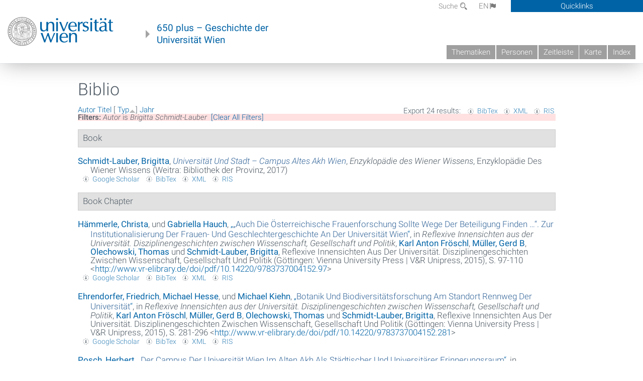

--- FILE ---
content_type: text/html; charset=utf-8
request_url: https://geschichte.univie.ac.at/de/biblio?page=1&amp%3Bf%5Bauthor%5D=590&s=type&o=asc&f%5Bauthor%5D=5141
body_size: 14759
content:
<!DOCTYPE html>
<!-- Sorry no IE7 support! -->
<!-- @see http://foundation.zurb.com/docs/index.html#basicHTMLMarkup -->

<!--[if IE 8]><html class="no-js lt-ie9" lang="en"> <![endif]-->
<!--[if gt IE 8]><!--> <html class="no-js" lang="de"> <!--<![endif]-->
<head>
  <meta charset="utf-8" />
<meta name="viewport" content="width=device-width" />
<meta http-equiv="ImageToolbar" content="false" />
<meta name="generator" content="Drupal 7 (http://drupal.org)" />
<link rel="canonical" href="https://geschichte.univie.ac.at/de/biblio" />
<link rel="shortlink" href="https://geschichte.univie.ac.at/de/biblio" />
<meta property="og:site_name" content="650 plus" />
<meta property="og:type" content="article" />
<meta property="og:url" content="https://geschichte.univie.ac.at/de/biblio" />
<meta property="og:title" content="Biblio" />
<meta name="dcterms.title" content="Biblio" />
<meta name="dcterms.type" content="Text" />
<meta name="dcterms.format" content="text/html" />
<meta name="dcterms.identifier" content="https://geschichte.univie.ac.at/de/biblio" />
  <meta name="viewport" content="width=device-width, user-scalable=no" />
  <meta name="google-site-verification" content="QVo6dneiwq1dX6dDlQQC1mAK6ER1IOIYRJjZQ9AE4-A" />
  <!-- Google tag (gtag.js) -->
<script async src="https://www.googletagmanager.com/gtag/js?id=G-DP0YM1K2NK"></script>
<script>
  window.dataLayer = window.dataLayer || [];
  function gtag(){dataLayer.push(arguments);}
  gtag('js', new Date());

  gtag('config', 'G-DP0YM1K2NK');
</script>
  <title>Biblio | Page 2 | 650 plus</title>
  <link rel="stylesheet" href="https://geschichte.univie.ac.at/files/css/css_Q8bk26IpUQB1iiHLZDY1EsPZWYSilSLashJtLsCuXJA.css" />
<link rel="stylesheet" href="https://geschichte.univie.ac.at/files/css/css_QbZvRcX86jaTSfWRhjSFbrLz_xLbL_VJj7WMjznt68c.css" />
<link rel="stylesheet" href="https://geschichte.univie.ac.at/sites/all/themes/zurb-foundation/css/apps4.css?t07981" />
<link rel="stylesheet" href="https://geschichte.univie.ac.at/sites/all/themes/zurb-foundation/css/customize.css?t07981" />
  <link href='/theme/css/fonts.css' rel='stylesheet' type='text/css'>
  <style>
    .node-interface #edit-faculty-hist-wrapper {
      display: none;
    }
    .field-name-field-problem-desc {
      display: block;
      font-size: .925rem;
      padding-left: 1.75rem;
      position: relative;
      margin-bottom: 2rem;
    }
    .field-name-field-problem-desc * {
      font-size: .825rem;
    }

    .problem-description {
        display: block;
        font-size: .825rem;
        float: right;
    }
     #edit-problematik-wrapper {
      display: none;
    }
     #edit-problematik-wrapper {
      display: block;
    }
    .mark-discussion,
    .mark-problematic {
      display: inline-block;
      color: #a4aeb7;
      white-space: nowrap;
    }
    .views-field-field-ehrung .mark-discussion, 
    .views-field-field-ehrung .mark-problematic {
      white-space: normal;
    }
    .node-type-person .views-field-field-ehrung .mark-discussion, 
    .node-type-person .views-field-field-ehrung .mark-problematic {
      white-space: nowrap !important;
    }
    .views-field-field-ehrung-titel {
      white-space: nowrap;
    }
    .info .mark-discussion:before,
    .info .mark-problematic:before {
      margin-right: 5px;
    }
     .info .mark-discussion:before,
     .info .mark-problematic:before,
     .view .mark-discussion:after,
     .view .mark-problematic:after {
      content: "";
      background-image: url("/theme/images/problem-discussion.svg");
      background-size: contain;
      width: 16px;
      height: 16px;
      display: inline-block;
      vertical-align: text-bottom;
      margin-left: 5px;
    }
      .field-name-field-problem-desc:before {
      content: "";
      background-image: url("/theme/images/problem-problem.svg");
      background-size: contain;
      width: 16px;
      height: 16px;
      display: inline-block;
      position: absolute;
      left: 0;
      vertical-align: text-bottom;
      margin-right: 5px; 
    }
      .field-name-field-problem-desc.discussion:before {
      background-image: url("/theme/images/problem-discussion.svg");
    }
     .info .mark-problematic:before,
     .view .mark-problematic:after {
      background-image: url("/theme/images/problem-problem.svg");
    }
    .view-siehe-auch p.small {
      font-size: 75%;
    }
    html body.admin-menu {
      margin-top: 0px !important;
      padding-top: 30px;
    }
  </style>
  <script src="https://geschichte.univie.ac.at/files/js/js_7ZKsgVwdzEUQdR3uhW4lAwIhVC5shYuHwEZ094mgxIg.js"></script>
<script src="https://geschichte.univie.ac.at/files/js/js_R9UbiVw2xuTUI0GZoaqMDOdX0lrZtgX-ono8RVOUEVc.js"></script>
<script src="https://geschichte.univie.ac.at/files/js/js_UCylev9RHZIhuWBBR8vs59BxgU8XmGoreoJrE-1_fr0.js"></script>
<script src="https://geschichte.univie.ac.at/files/js/js_lXwy3NmqRzZCH286s8ljRIQGsoh_bHXhv1PhYgA-h3M.js"></script>
<script>jQuery.extend(Drupal.settings, {"basePath":"\/","pathPrefix":"de\/","ajaxPageState":{"theme":"zurb_foundation","theme_token":"Vt3aMmU8ibu_BTGIxflIFmaacgvwe5Tuv9jj2KIBqu8","js":{"sites\/all\/modules\/jquery_update\/replace\/jquery\/1.8\/jquery.min.js":1,"misc\/jquery-extend-3.4.0.js":1,"misc\/jquery-html-prefilter-3.5.0-backport.js":1,"misc\/jquery.once.js":1,"misc\/drupal.js":1,"sites\/all\/libraries\/balupton-history.js\/scripts\/bundled\/html5\/jquery.history.js":1,"sites\/all\/modules\/admin_menu\/admin_devel\/admin_devel.js":1,"public:\/\/languages\/de__RvUlvI6245zIVVqZXSOM3uxR0QWyGG2LKHeHIjGvzg.js":1,"sites\/all\/themes\/zurb-foundation\/js\/jquery.isotope.js":1,"sites\/all\/themes\/zurb-foundation\/js\/zoom.js":1,"sites\/all\/themes\/zurb-foundation\/js\/app.js":1,"sites\/all\/themes\/zurb-foundation\/js\/vendor\/custom.modernizr.js":1,"sites\/all\/themes\/zurb-foundation\/js\/foundation.min.js":1},"css":{"sites\/all\/modules\/date\/date_api\/date.css":1,"sites\/all\/modules\/itweak_upload\/itweak_upload.css":1,"sites\/all\/modules\/views\/css\/views.css":1,"sites\/all\/modules\/ckeditor\/css\/ckeditor.css":1,"sites\/all\/themes\/zurb-foundation\/css\/normalize.css":1,"sites\/all\/modules\/ctools\/css\/ctools.css":1,"sites\/all\/modules\/biblio\/biblio.css":1,"sites\/all\/themes\/zurb-foundation\/css\/apps4.css":1,"sites\/all\/themes\/zurb-foundation\/css\/customize.css":1}},"urlIsAjaxTrusted":{"\/de\/biblio\/some-social-requisites-democracy-economic-development-and-political-legitimacy?page=81":true}});</script>
  <!--[if lt IE 9]>
		<script src="http://html5shiv.googlecode.com/svn/trunk/html5.js"></script>
	<![endif]-->
</head>
<body class="html not-front not-logged-in no-sidebars page-biblio i18n-de lang-de section-biblio user-0 no-sidebar" >
    <!--.page -->
<div role="document" class="page" id="page">

  
  
  <!--.l-header -->
  <header role="banner" class="l-header show-for-small">

          <!--.top-bar -->
              <div class="show-for-small">
            <nav class="top-bar" data-options="" data-topbar>
        <ul class="title-area">
          <li class="name">
            <a href="/de" rel="home" title="650 plus Startseite"><img class="logo" typeof="foaf:Image" src="https://geschichte.univie.ac.at/files/uni_logo_220.jpg" alt="650 plus logo" title="650 plus Startseite" /></a>          </li>
          <li class="toggle-topbar menu-icon"><a href="#"><span>Menu</span></a></li>
        </ul>
        <section class="top-bar-section">
                      <ul id="main-menu" class="main-nav"><li class="first collapsed"><a href="/de/thematiken">Thematiken</a></li><li class="leaf"><a href="/de/personen">Personen</a></li><li class="hide-for-small"><a href="/de/zeitleiste" class="hide-for-small">Zeitleiste</a></li><li class="hide-for-small"><a href="/de/karte" class="hide-for-small">Karte</a></li><li class="last leaf"><a href="/de/inhaltsverzeichnis">Index</a></li></ul>                                <ul id="text-menu-small" class="secondary link-list"><li class="first leaf"><a href="/de/alle-themen">Themen</a></li><li class="leaf"><a href="/de/alle-artikel">Artikel</a></li><li class="leaf"><a href="/de/medien">Medien</a></li><li class="leaf"><a href="/de/personen/funktionaere">Funktionäre</a></li><li class="leaf"><a href="/de/personen/ehrungen">Ehrungen</a></li><li class="leaf"><a href="/de/gebaeude">Gebäude</a></li><li class="leaf"><a href="/de/ereignisse">Ereignisse</a></li><li class="last leaf"><a href="/de/glossar">Glossar</a></li></ul>                                <ul id="secondary-menu-small" class="secondary link-list "><li class="first expanded has-dropdown"><a href="/de/ueber-das-projekt">Über das Projekt</a><ul class=""><li class="first expanded show-for-small"><a href="/de/ueber-das-projekt">Über das Projekt</a><li class="first leaf"><a href="/de/impressum">Impressum</a></li><li class="last leaf"><a href="/de/kontakt">Kontakt</a></li></ul></li><li class="show-for-small"><a href="/de/suche" class="show-for-small">Suche</a></li><li class="last leaf" target="_blank"><a href="https://backend.univie.ac.at/fileadmin/user_upload/p_dsba/datenschutzerklaerung_websites_2018-05-23.pdf" target="_blank">Datenschutzerklärung</a></li></ul>                  </section>
      </nav>
              </div>
            <!--/.top-bar -->
    
     
  </header>
  <!--/.l-header -->

  
          <section class="row h-row hide-for-small">
        <div class="box" id="quicklinks-box">
            <div class="large-12 columns clearfix">
            	<div class="right container row">
                	<div class="column medium-6"><h2>Über das Projekt</h2><ul id="secondary-menu-links" class="links clearfix "><li class="first expanded has-dropdown"><a href="/de/ueber-das-projekt">Über das Projekt</a><ul class=""><li class="first expanded show-for-small"><a href="/de/ueber-das-projekt">Über das Projekt</a><li class="first leaf"><a href="/de/impressum">Impressum</a></li><li class="last leaf"><a href="/de/kontakt">Kontakt</a></li></ul></li><li class="show-for-small"><a href="/de/suche" class="show-for-small">Suche</a></li><li class="last leaf" target="_blank"><a href="https://backend.univie.ac.at/fileadmin/user_upload/p_dsba/datenschutzerklaerung_websites_2018-05-23.pdf" target="_blank">Datenschutzerklärung</a></li></ul></div>
                	<div class="column medium-6"><h2>Inhalte</h2><ul id="text-menu-links" class="links clearfix "><li class="first leaf"><a href="/de/alle-themen">Themen</a></li><li class="leaf"><a href="/de/alle-artikel">Artikel</a></li><li class="leaf"><a href="/de/medien">Medien</a></li><li class="leaf"><a href="/de/personen/funktionaere">Funktionäre</a></li><li class="leaf"><a href="/de/personen/ehrungen">Ehrungen</a></li><li class="leaf"><a href="/de/gebaeude">Gebäude</a></li><li class="leaf"><a href="/de/ereignisse">Ereignisse</a></li><li class="last leaf"><a href="/de/glossar">Glossar</a></li></ul></div>
                </div>
              </div>
        </div>

        <div class="large-12 columns header h-main clearfix">
                    <div class="title-area left">
            <div class="left">
              <a href="//www.univie.ac.at" id="univielink" rel="home" title="zur Webseite der Universität Wien" data-tooltip><img typeof="foaf:Image" src="//geschichte.univie.ac.at/theme/images/uni_logo_farbe.png" alt="Geschichte der Universität Wien - Logo Universität Wien"></a>
                <a href="/de" id="homelink" rel="home" title="Geschichte der Universität Wien" data-tooltip>
                    650 plus – Geschichte der <br>Universität Wien                </a>    
            </div>
          </div>
          
          <div class="right hide-for-small" id="metabar">
            <div id="searchblock">
                  <section class="block block-locale block-locale-language">
	<div class="block-inner">
      
      <div class="item-list"><ul class="inline-list"><li class="active first"><a href="/de/biblio" class="  active">DE<span class='icon_moon icon-flag'></span></a></li>
<li class=" last"><a href="/en/biblio" class=" ">EN<span class='icon_moon icon-flag'></span></a></li>
</ul></div>    	</div>
</section>  <section class="block block-search-api-page block-search-api-page-suche">
	<div class="block-inner">
      
      <form action="/de/biblio/some-social-requisites-democracy-economic-development-and-political-legitimacy?page=81" method="post" id="search-api-page-search-form-suche" accept-charset="UTF-8"><div><div class="form-item form-type-textfield form-item-keys-1">
  <label for="edit-keys-1">Suche </label>
 <input placeholder="Suche" type="text" id="edit-keys-1" name="keys_1" value="" size="15" maxlength="128" class="form-text" />
</div>
<input type="hidden" name="id" value="1" />
<button id="edit-submit-1" name="op" value="Suche" type="submit" class="form-submit small">Suche</button>
<input type="hidden" name="form_build_id" value="form-vSq9R_rfO8qHLoxTyZWzx9AtMx2e3XG2X90pZ8IJKUg" />
<input type="hidden" name="form_id" value="search_api_page_search_form_suche" />
</div></form>    	</div>
</section>            </div>
            <div id="quicklinks">
                Quicklinks
            </div>
          </div>
          


          <nav id="main-menu-top" class="navigation right show-for-small-up top-bar-section" role="navigation">
             <ul id="main-menu-links" class="inline-list clearfix"><li class="first collapsed"><a href="/de/thematiken">Thematiken</a></li><li class="leaf"><a href="/de/personen">Personen</a></li><li class="hide-for-small"><a href="/de/zeitleiste" class="hide-for-small">Zeitleiste</a></li><li class="hide-for-small"><a href="/de/karte" class="hide-for-small">Karte</a></li><li class="last leaf"><a href="/de/inhaltsverzeichnis">Index</a></li></ul>          </nav> <!-- /#main-menu -->

         </div>
         
                 <div class="medium-12 columns hide-for-small" id="">
                     </div>

        </section>

        
        
        
            <!-- End title, slogan and menu -->



  
  <div class="row l-tabs">
  <div class="medium-4 columns">&nbsp;</div>
  <div class="medium-8 columns">
      </div>
  </div>

<main role="main" class="row l-main">
         <div class="large-12 medium-12 main columns">
   
  
      
      <a id="main-content"></a>
                      <h1 id="page-title" class="title">Biblio</h1>
                    

          
                  
              
        	<div class="block-inner">
      
      <div id="biblio-header" class="clear-block"><div class="biblio-export">Export 24 results: <ul class="biblio-export-buttons"><li class="biblio_bibtex first"><a href="/de/biblio/export/bibtex?f%5Bauthor%5D=5141" title="Click to download the BibTEX formatted file" rel="nofollow">BibTex</a></li>
<li class="biblio_xml"><a href="/de/biblio/export/xml?f%5Bauthor%5D=5141" title="Click to download the EndNote XML formatted file" rel="nofollow">XML</a></li>
<li class="biblio_ris last"><a href="/de/biblio/export/ris/?f%5Bauthor%5D=5141" title="Click to download the RIS formatted file" rel="nofollow">RIS</a></li>
</ul></div> <a href="/de/biblio?page=1&amp;amp%3Bf%5Bauthor%5D=590&amp;s=author&amp;o=asc&amp;f%5Bauthor%5D=5141" title="Click a second time to reverse the sort order" class="active">Autor</a>  <a href="/de/biblio?page=1&amp;amp%3Bf%5Bauthor%5D=590&amp;s=title&amp;o=asc&amp;f%5Bauthor%5D=5141" title="Click a second time to reverse the sort order" class="active">Titel</a>  [ <a href="/de/biblio?page=1&amp;amp%3Bf%5Bauthor%5D=590&amp;s=type&amp;o=desc&amp;f%5Bauthor%5D=5141" title="Click a second time to reverse the sort order" class="active active">Typ</a><img typeof="foaf:Image" src="https://geschichte.univie.ac.at/sites/all/modules/biblio/misc/arrow-desc.png" alt="(Desc)" />]  <a href="/de/biblio?page=1&amp;amp%3Bf%5Bauthor%5D=590&amp;s=year&amp;o=desc&amp;f%5Bauthor%5D=5141" title="Click a second time to reverse the sort order" class="active">Jahr</a> <div class="biblio-filter-status"><div class="biblio-current-filters"><b>Filters: </b><strong><em class="placeholder">Autor</em></strong> is <strong><em class="placeholder">Brigitta Schmidt-Lauber</em></strong>&nbsp;&nbsp;<a href="/de/biblio/filter/clear?page=1&amp;amp%3Bf%5Bauthor%5D=590&amp;s=type&amp;o=asc">[Clear All Filters]</a></div></div></div><div class="biblio-category-section"><div class="biblio-separator-bar">Book</div><div class="biblio-entry"><div style="  text-indent: -25px; padding-left: 25px;"><span class="biblio-authors" ><a href="/de/biblio?page=1&amp;amp%3Bf%5Bauthor%5D=590&amp;s=type&amp;o=asc&amp;f%5Bauthor%5D=5141" rel="nofollow" class="active">Schmidt-Lauber, Brigitta</a></span>, <a href="/de/biblio/universitaet-und-stadt-campus-altes-akh-wien"><span class="biblio-title" style="font-style: italic;">Universität Und Stadt – Campus Altes Akh Wien</span></a>, <span  style="font-style: italic;">Enzyklopädie des Wiener Wissens</span>, Enzyklopädie Des Wiener Wissens (Weitra: Bibliothek der Provinz, 2017)</div><span class="Z3988" title="ctx_ver=Z39.88-2004&amp;rft_val_fmt=info%3Aofi%2Ffmt%3Akev%3Amtx%3Abook&amp;rft.title=Universit%C3%A4t+und+Stadt+%E2%80%93+Campus+Altes+AKH+Wien&amp;rft.btitle=Enzyklop%C3%A4die+des+Wiener+Wissens&amp;rft.date=2017&amp;rft.aulast=Schmidt-Lauber&amp;rft.aufirst=Brigitta&amp;rft.pub=Bibliothek+der+Provinz&amp;rft.place=Weitra"></span><ul class="biblio-export-buttons"><li class="biblio_google_scholar first"><a href="http://scholar.google.com/scholar?btnG=Search%2BScholar&amp;as_q=%22Universit%C3%A4t%2Bund%2BStadt%2B%E2%80%93%2BCampus%2BAltes%2BAKH%2BWien%22&amp;as_sauthors=Schmidt-Lauber&amp;as_occt=any&amp;as_epq=&amp;as_oq=&amp;as_eq=&amp;as_publication=&amp;as_ylo=&amp;as_yhi=&amp;as_sdtAAP=1&amp;as_sdtp=1" title="Click to search Google Scholar for this entry" rel="nofollow">Google Scholar</a></li>
<li class="biblio_bibtex"><a href="/de/biblio/export/bibtex/37077" title="Click to download the BibTEX formatted file" rel="nofollow">BibTex</a></li>
<li class="biblio_xml"><a href="/de/biblio/export/xml/37077" title="Click to download the EndNote XML formatted file" rel="nofollow">XML</a></li>
<li class="biblio_ris last"><a href="/de/biblio/export/ris/37077" title="Click to download the RIS formatted file" rel="nofollow">RIS</a></li>
</ul></div></div><div class="biblio-category-section"><div class="biblio-separator-bar">Book Chapter</div><div class="biblio-entry"><div style="  text-indent: -25px; padding-left: 25px;"><span class="biblio-authors" ><a href="/de/biblio?page=1&amp;amp%3Bf%5Bauthor%5D=590&amp;s=type&amp;o=asc&amp;f%5Bauthor%5D=2210" rel="nofollow" class="active">Hämmerle, Christa</a>, und <a href="/de/biblio?page=1&amp;amp%3Bf%5Bauthor%5D=590&amp;s=type&amp;o=asc&amp;f%5Bauthor%5D=1822" rel="nofollow" class="active">Gabriella  Hauch</a></span>, <a href="/de/biblio/auch-die-oesterreichische-frauenforschung-sollte-wege-der-beteiligung-finden-zur">„<span class="biblio-title" >„Auch Die Österreichische Frauenforschung Sollte Wege Der Beteiligung Finden …“. Zur Institutionalisierung Der Frauen- Und Geschlechtergeschichte An Der Universität Wien</span>“</a>, in <span  style="font-style: italic;">Reflexive Innensichten aus der Universität. Disziplinengeschichten zwischen Wissenschaft, Gesellschaft und Politik</span>, <span class="biblio-authors" ><a href="/de/biblio?page=1&amp;amp%3Bf%5Bauthor%5D=590&amp;s=type&amp;o=asc&amp;f%5Bauthor%5D=5137" rel="nofollow" class="active">Karl Anton Fröschl</a>, <a href="/de/biblio?page=1&amp;amp%3Bf%5Bauthor%5D=590&amp;s=type&amp;o=asc&amp;f%5Bauthor%5D=5140" rel="nofollow" class="active">Müller, Gerd B</a>, <a href="/de/biblio?page=1&amp;amp%3Bf%5Bauthor%5D=590&amp;s=type&amp;o=asc&amp;f%5Bauthor%5D=2256" rel="nofollow" class="active">Olechowski, Thomas</a> und <a href="/de/biblio?page=1&amp;amp%3Bf%5Bauthor%5D=590&amp;s=type&amp;o=asc&amp;f%5Bauthor%5D=5141" rel="nofollow" class="active">Schmidt-Lauber, Brigitta</a></span>, Reflexive Innensichten Aus Der Universität. Disziplinengeschichten Zwischen Wissenschaft, Gesellschaft Und Politik (Göttingen: Vienna University Press | V&R Unipress, 2015), S. 97-110 <<a href="http://www.vr-elibrary.de/doi/pdf/10.14220/9783737004152.97">http://www.vr-elibrary.de/doi/pdf/10.14220/9783737004152.97</a>></div><span class="Z3988" title="ctx_ver=Z39.88-2004&amp;rft_val_fmt=info%3Aofi%2Ffmt%3Akev%3Amtx%3Abook&amp;rft.atitle=%E2%80%9EAuch+die+%C3%B6sterreichische+Frauenforschung+sollte+Wege+der+Beteiligung+finden+%E2%80%A6%E2%80%9C.+Zur+Institutionalisierung+der+Frauen-+und+Geschlechtergeschichte+an+der+Universit%C3%A4t+Wien&amp;rft.title=Reflexive+Innensichten+aus+der+Universit%C3%A4t.+Disziplinengeschichten+zwischen+Wissenschaft%2C+Gesellschaft+und+Politik&amp;rft.btitle=Reflexive+Innensichten+aus+der+Universit%C3%A4t.+Disziplinengeschichten+zwischen+Wissenschaft%2C+Gesellschaft+und+Politik&amp;rft.date=2015&amp;rft.spage=97&amp;rft.epage=110&amp;rft.aulast=H%C3%A4mmerle&amp;rft.aufirst=Christa&amp;rft.au=Hauch%2C+Gabriella&amp;rft.pub=Vienna+University+Press+%7C+V%26amp%3BR+Unipress&amp;rft.place=G%C3%B6ttingen"></span><ul class="biblio-export-buttons"><li class="biblio_google_scholar first"><a href="http://scholar.google.com/scholar?btnG=Search%2BScholar&amp;as_q=%22%E2%80%9EAuch%2Bdie%2B%C3%B6sterreichische%2BFrauenforschung%2Bsollte%2BWege%2Bder%2BBeteiligung%2Bfinden%2B%E2%80%A6%E2%80%9C.%2BZur%2BInstitutionalisierung%2Bder%2BFrauen-%2Bund%2BGeschlechtergeschichte%2Ban%2Bder%2BUniversit%C3%A4t%2BWien%22&amp;as_sauthors=H%C3%A4mmerle&amp;as_occt=any&amp;as_epq=&amp;as_oq=&amp;as_eq=&amp;as_publication=&amp;as_ylo=&amp;as_yhi=&amp;as_sdtAAP=1&amp;as_sdtp=1" title="Click to search Google Scholar for this entry" rel="nofollow">Google Scholar</a></li>
<li class="biblio_bibtex"><a href="/de/biblio/export/bibtex/31240" title="Click to download the BibTEX formatted file" rel="nofollow">BibTex</a></li>
<li class="biblio_xml"><a href="/de/biblio/export/xml/31240" title="Click to download the EndNote XML formatted file" rel="nofollow">XML</a></li>
<li class="biblio_ris last"><a href="/de/biblio/export/ris/31240" title="Click to download the RIS formatted file" rel="nofollow">RIS</a></li>
</ul></div><div class="biblio-entry"><div style="  text-indent: -25px; padding-left: 25px;"><span class="biblio-authors" ><a href="/de/biblio?page=1&amp;amp%3Bf%5Bauthor%5D=590&amp;s=type&amp;o=asc&amp;f%5Bauthor%5D=4969" rel="nofollow" class="active">Ehrendorfer, Friedrich</a>, <a href="/de/biblio?page=1&amp;amp%3Bf%5Bauthor%5D=590&amp;s=type&amp;o=asc&amp;f%5Bauthor%5D=4305" rel="nofollow" class="active">Michael  Hesse</a>, und <a href="/de/biblio?page=1&amp;amp%3Bf%5Bauthor%5D=590&amp;s=type&amp;o=asc&amp;f%5Bauthor%5D=3804" rel="nofollow" class="active">Michael  Kiehn</a></span>, <a href="/de/biblio/botanik-und-biodiversitaetsforschung-am-standort-rennweg-der-universitaet">„<span class="biblio-title" >Botanik Und Biodiversitätsforschung Am Standort Rennweg Der Universität</span>“</a>, in <span  style="font-style: italic;">Reflexive Innensichten aus der Universität. Disziplinengeschichten zwischen Wissenschaft, Gesellschaft und Politik</span>, <span class="biblio-authors" ><a href="/de/biblio?page=1&amp;amp%3Bf%5Bauthor%5D=590&amp;s=type&amp;o=asc&amp;f%5Bauthor%5D=5137" rel="nofollow" class="active">Karl Anton Fröschl</a>, <a href="/de/biblio?page=1&amp;amp%3Bf%5Bauthor%5D=590&amp;s=type&amp;o=asc&amp;f%5Bauthor%5D=5140" rel="nofollow" class="active">Müller, Gerd B</a>, <a href="/de/biblio?page=1&amp;amp%3Bf%5Bauthor%5D=590&amp;s=type&amp;o=asc&amp;f%5Bauthor%5D=2256" rel="nofollow" class="active">Olechowski, Thomas</a> und <a href="/de/biblio?page=1&amp;amp%3Bf%5Bauthor%5D=590&amp;s=type&amp;o=asc&amp;f%5Bauthor%5D=5141" rel="nofollow" class="active">Schmidt-Lauber, Brigitta</a></span>, Reflexive Innensichten Aus Der Universität. Disziplinengeschichten Zwischen Wissenschaft, Gesellschaft Und Politik (Göttingen: Vienna University Press | V&R Unipress, 2015), S. 281-296 <<a href="http://www.vr-elibrary.de/doi/pdf/10.14220/9783737004152.281">http://www.vr-elibrary.de/doi/pdf/10.14220/9783737004152.281</a>></div><span class="Z3988" title="ctx_ver=Z39.88-2004&amp;rft_val_fmt=info%3Aofi%2Ffmt%3Akev%3Amtx%3Abook&amp;rft.atitle=Botanik+und+Biodiversit%C3%A4tsforschung+am+Standort+Rennweg+der+Universit%C3%A4t&amp;rft.title=Reflexive+Innensichten+aus+der+Universit%C3%A4t.+Disziplinengeschichten+zwischen+Wissenschaft%2C+Gesellschaft+und+Politik&amp;rft.btitle=Reflexive+Innensichten+aus+der+Universit%C3%A4t.+Disziplinengeschichten+zwischen+Wissenschaft%2C+Gesellschaft+und+Politik&amp;rft.date=2015&amp;rft.spage=281&amp;rft.epage=296&amp;rft.aulast=Ehrendorfer&amp;rft.aufirst=Friedrich&amp;rft.au=Hesse%2C+Michael&amp;rft.au=Kiehn%2C+Michael&amp;rft.au=Kiehn%2C+Michael&amp;rft.pub=Vienna+University+Press+%7C+V%26amp%3BR+Unipress&amp;rft.place=G%C3%B6ttingen"></span><ul class="biblio-export-buttons"><li class="biblio_google_scholar first"><a href="http://scholar.google.com/scholar?btnG=Search%2BScholar&amp;as_q=%22Botanik%2Bund%2BBiodiversit%C3%A4tsforschung%2Bam%2BStandort%2BRennweg%2Bder%2BUniversit%C3%A4t%22&amp;as_sauthors=Ehrendorfer&amp;as_occt=any&amp;as_epq=&amp;as_oq=&amp;as_eq=&amp;as_publication=&amp;as_ylo=&amp;as_yhi=&amp;as_sdtAAP=1&amp;as_sdtp=1" title="Click to search Google Scholar for this entry" rel="nofollow">Google Scholar</a></li>
<li class="biblio_bibtex"><a href="/de/biblio/export/bibtex/31253" title="Click to download the BibTEX formatted file" rel="nofollow">BibTex</a></li>
<li class="biblio_xml"><a href="/de/biblio/export/xml/31253" title="Click to download the EndNote XML formatted file" rel="nofollow">XML</a></li>
<li class="biblio_ris last"><a href="/de/biblio/export/ris/31253" title="Click to download the RIS formatted file" rel="nofollow">RIS</a></li>
</ul></div><div class="biblio-entry"><div style="  text-indent: -25px; padding-left: 25px;"><span class="biblio-authors" ><a href="/de/biblio?page=1&amp;amp%3Bf%5Bauthor%5D=590&amp;s=type&amp;o=asc&amp;f%5Bauthor%5D=2" rel="nofollow" class="active">Posch, Herbert</a></span>, <a href="/de/biblio/der-campus-der-universitaet-wien-im-alten-akh-als-staedtischer-und-universitaerer">„<span class="biblio-title" >Der Campus Der Universität Wien Im Alten Akh Als Städtischer Und Universitärer Erinnerungsraum</span>“</a>, in <span  style="font-style: italic;">Universität und Stadt – Campus Altes AKH Wien</span>, <span class="biblio-authors" ><a href="/de/biblio?page=1&amp;amp%3Bf%5Bauthor%5D=590&amp;s=type&amp;o=asc&amp;f%5Bauthor%5D=5141" rel="nofollow" class="active">Brigitta  Schmidt-Lauber</a></span>, Universität Und Stadt – Campus Altes Akh Wien (Weitra: Bbiliothek der Provinz, 2017), S. 151–206 <<a href="https://www.forum-zeitgeschichte.univie.ac.at/fileadmin/user_upload/p_forum_zeitgeschichte/Texte/Posch_Herbert_2017_Campus_als_Erinnerungsraum.pdf">https://www.forum-zeitgeschichte.univie.ac.at/fileadmin/user_upload/p_forum_zeitgeschichte/Texte/Posch_Herbert_2017_Campus_als_Erinnerungsraum.pdf</a>></div><span class="Z3988" title="ctx_ver=Z39.88-2004&amp;rft_val_fmt=info%3Aofi%2Ffmt%3Akev%3Amtx%3Abook&amp;rft.atitle=Der+Campus+der+Universit%C3%A4t+Wien+im+Alten+AKH+als+st%C3%A4dtischer+und+universit%C3%A4rer+Erinnerungsraum&amp;rft.title=Universit%C3%A4t+und+Stadt+%E2%80%93+Campus+Altes+AKH+Wien&amp;rft.btitle=Universit%C3%A4t+und+Stadt+%E2%80%93+Campus+Altes+AKH+Wien&amp;rft.date=2017&amp;rft.spage=151%E2%80%93206&amp;rft.aulast=Posch&amp;rft.aufirst=Herbert&amp;rft.pub=Bbiliothek+der+Provinz&amp;rft.place=Weitra"></span><ul class="biblio-export-buttons"><li class="biblio_google_scholar first"><a href="http://scholar.google.com/scholar?btnG=Search%2BScholar&amp;as_q=%22Der%2BCampus%2Bder%2BUniversit%C3%A4t%2BWien%2Bim%2BAlten%2BAKH%2Bals%2Bst%C3%A4dtischer%2Bund%2Buniversit%C3%A4rer%2BErinnerungsraum%22&amp;as_sauthors=Posch&amp;as_occt=any&amp;as_epq=&amp;as_oq=&amp;as_eq=&amp;as_publication=&amp;as_ylo=&amp;as_yhi=&amp;as_sdtAAP=1&amp;as_sdtp=1" title="Click to search Google Scholar for this entry" rel="nofollow">Google Scholar</a></li>
<li class="biblio_bibtex"><a href="/de/biblio/export/bibtex/37075" title="Click to download the BibTEX formatted file" rel="nofollow">BibTex</a></li>
<li class="biblio_xml"><a href="/de/biblio/export/xml/37075" title="Click to download the EndNote XML formatted file" rel="nofollow">XML</a></li>
<li class="biblio_ris last"><a href="/de/biblio/export/ris/37075" title="Click to download the RIS formatted file" rel="nofollow">RIS</a></li>
</ul></div><div class="biblio-entry"><div style="  text-indent: -25px; padding-left: 25px;"><span class="biblio-authors" ><a href="/de/biblio?page=1&amp;amp%3Bf%5Bauthor%5D=590&amp;s=type&amp;o=asc&amp;f%5Bauthor%5D=5142" rel="nofollow" class="active">Gnant, Christoph</a></span>, <a href="/de/biblio/der-lange-weg-zur-autonomie-die-organisation-der-universitaet-wien-und-das">„<span class="biblio-title" >Der Lange Weg Zur Autonomie: Die Organisation Der Universität Wien Und Das Universitätsgesetz 2002</span>“</a>, in <span  style="font-style: italic;">Reflexive Innensichten aus der Universität. Disziplinengeschichten zwischen Wissenschaft, Gesellschaft und Politik</span>, <span class="biblio-authors" ><a href="/de/biblio?page=1&amp;amp%3Bf%5Bauthor%5D=590&amp;s=type&amp;o=asc&amp;f%5Bauthor%5D=5137" rel="nofollow" class="active">Karl Anton Fröschl</a>, <a href="/de/biblio?page=1&amp;amp%3Bf%5Bauthor%5D=590&amp;s=type&amp;o=asc&amp;f%5Bauthor%5D=5140" rel="nofollow" class="active">Müller, Gerd B</a>, <a href="/de/biblio?page=1&amp;amp%3Bf%5Bauthor%5D=590&amp;s=type&amp;o=asc&amp;f%5Bauthor%5D=2256" rel="nofollow" class="active">Olechowski, Thomas</a> und <a href="/de/biblio?page=1&amp;amp%3Bf%5Bauthor%5D=590&amp;s=type&amp;o=asc&amp;f%5Bauthor%5D=5141" rel="nofollow" class="active">Schmidt-Lauber, Brigitta</a></span>, Reflexive Innensichten Aus Der Universität. Disziplinengeschichten Zwischen Wissenschaft, Gesellschaft Und Politik (Göttingen: Vienna University Press | V&R Unipress, 2015), S. 21–38 <<a href="http://www.vr-elibrary.de/doi/pdf/10.14220/9783737004152.21">http://www.vr-elibrary.de/doi/pdf/10.14220/9783737004152.21</a>></div><span class="Z3988" title="ctx_ver=Z39.88-2004&amp;rft_val_fmt=info%3Aofi%2Ffmt%3Akev%3Amtx%3Abook&amp;rft.atitle=Der+lange+Weg+zur+Autonomie%3A+Die+Organisation+der+Universit%C3%A4t+Wien+und+das+Universit%C3%A4tsgesetz+2002&amp;rft.title=Reflexive+Innensichten+aus+der+Universit%C3%A4t.+Disziplinengeschichten+zwischen+Wissenschaft%2C+Gesellschaft+und+Politik&amp;rft.btitle=Reflexive+Innensichten+aus+der+Universit%C3%A4t.+Disziplinengeschichten+zwischen+Wissenschaft%2C+Gesellschaft+und+Politik&amp;rft.date=2015&amp;rft.spage=21%E2%80%9338&amp;rft.aulast=Gnant&amp;rft.aufirst=Christoph&amp;rft.pub=Vienna+University+Press+%7C+V%26amp%3BR+Unipress&amp;rft.place=G%C3%B6ttingen"></span><ul class="biblio-export-buttons"><li class="biblio_google_scholar first"><a href="http://scholar.google.com/scholar?btnG=Search%2BScholar&amp;as_q=%22Der%2Blange%2BWeg%2Bzur%2BAutonomie%3A%2BDie%2BOrganisation%2Bder%2BUniversit%C3%A4t%2BWien%2Bund%2Bdas%2BUniversit%C3%A4tsgesetz%2B2002%22&amp;as_sauthors=Gnant&amp;as_occt=any&amp;as_epq=&amp;as_oq=&amp;as_eq=&amp;as_publication=&amp;as_ylo=&amp;as_yhi=&amp;as_sdtAAP=1&amp;as_sdtp=1" title="Click to search Google Scholar for this entry" rel="nofollow">Google Scholar</a></li>
<li class="biblio_bibtex"><a href="/de/biblio/export/bibtex/31235" title="Click to download the BibTEX formatted file" rel="nofollow">BibTex</a></li>
<li class="biblio_xml"><a href="/de/biblio/export/xml/31235" title="Click to download the EndNote XML formatted file" rel="nofollow">XML</a></li>
<li class="biblio_ris last"><a href="/de/biblio/export/ris/31235" title="Click to download the RIS formatted file" rel="nofollow">RIS</a></li>
</ul></div><div class="biblio-entry"><div style="  text-indent: -25px; padding-left: 25px;"><span class="biblio-authors" ><a href="/de/biblio?page=1&amp;amp%3Bf%5Bauthor%5D=590&amp;s=type&amp;o=asc&amp;f%5Bauthor%5D=5153" rel="nofollow" class="active">Jenni, Tanja</a>, und <a href="/de/biblio?page=1&amp;amp%3Bf%5Bauthor%5D=590&amp;s=type&amp;o=asc&amp;f%5Bauthor%5D=5154" rel="nofollow" class="active">Raphael  Rosenberg</a></span>, <a href="/de/biblio/die-analyse-der-objekte-und-das-studium-der-quellen-wiens-beitrag-zur-etablierung-einer">„<span class="biblio-title" >Die Analyse Der Objekte Und Das Studium Der Quellen – Wiens Beitrag Zur Etablierung Einer Universitären Kunstgeschichte</span>“</a>, in <span  style="font-style: italic;">Reflexive Innensichten aus der Universität. Disziplinengeschichten zwischen Wissenschaft, Gesellschaft und Politik</span>, <span class="biblio-authors" ><a href="/de/biblio?page=1&amp;amp%3Bf%5Bauthor%5D=590&amp;s=type&amp;o=asc&amp;f%5Bauthor%5D=5137" rel="nofollow" class="active">Karl Anton Fröschl</a>, <a href="/de/biblio?page=1&amp;amp%3Bf%5Bauthor%5D=590&amp;s=type&amp;o=asc&amp;f%5Bauthor%5D=5140" rel="nofollow" class="active">Müller, Gerd B</a>, <a href="/de/biblio?page=1&amp;amp%3Bf%5Bauthor%5D=590&amp;s=type&amp;o=asc&amp;f%5Bauthor%5D=2256" rel="nofollow" class="active">Olechowski, Thomas</a> und <a href="/de/biblio?page=1&amp;amp%3Bf%5Bauthor%5D=590&amp;s=type&amp;o=asc&amp;f%5Bauthor%5D=5141" rel="nofollow" class="active">Schmidt-Lauber, Brigitta</a></span>, Reflexive Innensichten Aus Der Universität. Disziplinengeschichten Zwischen Wissenschaft, Gesellschaft Und Politik (Göttingen: Vienna University Press | V&R Unipress, 2015), S. 121-134 <<a href="http://www.vr-elibrary.de/doi/pdf/10.14220/9783737004152.121">http://www.vr-elibrary.de/doi/pdf/10.14220/9783737004152.121</a>></div><span class="Z3988" title="ctx_ver=Z39.88-2004&amp;rft_val_fmt=info%3Aofi%2Ffmt%3Akev%3Amtx%3Abook&amp;rft.atitle=Die+Analyse+der+Objekte+und+das+Studium+der+Quellen+%E2%80%93+Wiens+Beitrag+zur+Etablierung+einer+universit%C3%A4ren+Kunstgeschichte&amp;rft.title=Reflexive+Innensichten+aus+der+Universit%C3%A4t.+Disziplinengeschichten+zwischen+Wissenschaft%2C+Gesellschaft+und+Politik&amp;rft.btitle=Reflexive+Innensichten+aus+der+Universit%C3%A4t.+Disziplinengeschichten+zwischen+Wissenschaft%2C+Gesellschaft+und+Politik&amp;rft.date=2015&amp;rft.spage=121&amp;rft.epage=134&amp;rft.aulast=Jenni&amp;rft.aufirst=Tanja&amp;rft.au=Rosenberg%2C+Raphael&amp;rft.pub=Vienna+University+Press+%7C+V%26amp%3BR+Unipress&amp;rft.place=G%C3%B6ttingen"></span><ul class="biblio-export-buttons"><li class="biblio_google_scholar first"><a href="http://scholar.google.com/scholar?btnG=Search%2BScholar&amp;as_q=%22Die%2BAnalyse%2Bder%2BObjekte%2Bund%2Bdas%2BStudium%2Bder%2BQuellen%2B%E2%80%93%2BWiens%2BBeitrag%2Bzur%2BEtablierung%2Beiner%2Buniversit%C3%A4ren%2BKunstgeschichte%22&amp;as_sauthors=Jenni&amp;as_occt=any&amp;as_epq=&amp;as_oq=&amp;as_eq=&amp;as_publication=&amp;as_ylo=&amp;as_yhi=&amp;as_sdtAAP=1&amp;as_sdtp=1" title="Click to search Google Scholar for this entry" rel="nofollow">Google Scholar</a></li>
<li class="biblio_bibtex"><a href="/de/biblio/export/bibtex/31242" title="Click to download the BibTEX formatted file" rel="nofollow">BibTex</a></li>
<li class="biblio_xml"><a href="/de/biblio/export/xml/31242" title="Click to download the EndNote XML formatted file" rel="nofollow">XML</a></li>
<li class="biblio_ris last"><a href="/de/biblio/export/ris/31242" title="Click to download the RIS formatted file" rel="nofollow">RIS</a></li>
</ul></div><div class="biblio-entry"><div style="  text-indent: -25px; padding-left: 25px;"><span class="biblio-authors" ><a href="/de/biblio?page=1&amp;amp%3Bf%5Bauthor%5D=590&amp;s=type&amp;o=asc&amp;f%5Bauthor%5D=473" rel="nofollow" class="active">Rosner, Robert</a>, und <a href="/de/biblio?page=1&amp;amp%3Bf%5Bauthor%5D=590&amp;s=type&amp;o=asc&amp;f%5Bauthor%5D=5159" rel="nofollow" class="active">Rudolf Werner Soukop</a></span>, <a href="/de/biblio/die-chemischen-institute-der-universitaet-wien">„<span class="biblio-title" >Die Chemischen Institute Der Universität Wien</span>“</a>, in <span  style="font-style: italic;">Reflexive Innensichten aus der Universität. Disziplinengeschichten zwischen Wissenschaft, Gesellschaft und Politik</span>, <span class="biblio-authors" ><a href="/de/biblio?page=1&amp;amp%3Bf%5Bauthor%5D=590&amp;s=type&amp;o=asc&amp;f%5Bauthor%5D=5137" rel="nofollow" class="active">Karl Anton Fröschl</a>, <a href="/de/biblio?page=1&amp;amp%3Bf%5Bauthor%5D=590&amp;s=type&amp;o=asc&amp;f%5Bauthor%5D=5140" rel="nofollow" class="active">Müller, Gerd B</a>, <a href="/de/biblio?page=1&amp;amp%3Bf%5Bauthor%5D=590&amp;s=type&amp;o=asc&amp;f%5Bauthor%5D=2256" rel="nofollow" class="active">Olechowski, Thomas</a> und <a href="/de/biblio?page=1&amp;amp%3Bf%5Bauthor%5D=590&amp;s=type&amp;o=asc&amp;f%5Bauthor%5D=5141" rel="nofollow" class="active">Schmidt-Lauber, Brigitta</a></span>, Reflexive Innensichten Aus Der Universität. Disziplinengeschichten Zwischen Wissenschaft, Gesellschaft Und Politik (Göttingen: Vienna University Press | V&R Unipress, 2015), S. 211-224 <<a href="http://www.vr-elibrary.de/doi/pdf/10.14220/9783737004152.211">http://www.vr-elibrary.de/doi/pdf/10.14220/9783737004152.211</a>></div><span class="Z3988" title="ctx_ver=Z39.88-2004&amp;rft_val_fmt=info%3Aofi%2Ffmt%3Akev%3Amtx%3Abook&amp;rft.atitle=Die+chemischen+Institute+der+Universit%C3%A4t+Wien&amp;rft.title=Reflexive+Innensichten+aus+der+Universit%C3%A4t.+Disziplinengeschichten+zwischen+Wissenschaft%2C+Gesellschaft+und+Politik&amp;rft.btitle=Reflexive+Innensichten+aus+der+Universit%C3%A4t.+Disziplinengeschichten+zwischen+Wissenschaft%2C+Gesellschaft+und+Politik&amp;rft.date=2015&amp;rft.spage=211&amp;rft.epage=224&amp;rft.aulast=Rosner&amp;rft.aufirst=Robert&amp;rft.au=Soukop%2C+Rudolf&amp;rft.au=Soukop%2C+Rudolf&amp;rft.au=Soukop%2C+Rudolf&amp;rft.pub=Vienna+University+Press+%7C+V%26amp%3BR+Unipress&amp;rft.place=G%C3%B6ttingen"></span><ul class="biblio-export-buttons"><li class="biblio_google_scholar first"><a href="http://scholar.google.com/scholar?btnG=Search%2BScholar&amp;as_q=%22Die%2Bchemischen%2BInstitute%2Bder%2BUniversit%C3%A4t%2BWien%22&amp;as_sauthors=Rosner&amp;as_occt=any&amp;as_epq=&amp;as_oq=&amp;as_eq=&amp;as_publication=&amp;as_ylo=&amp;as_yhi=&amp;as_sdtAAP=1&amp;as_sdtp=1" title="Click to search Google Scholar for this entry" rel="nofollow">Google Scholar</a></li>
<li class="biblio_bibtex"><a href="/de/biblio/export/bibtex/31248" title="Click to download the BibTEX formatted file" rel="nofollow">BibTex</a></li>
<li class="biblio_xml"><a href="/de/biblio/export/xml/31248" title="Click to download the EndNote XML formatted file" rel="nofollow">XML</a></li>
<li class="biblio_ris last"><a href="/de/biblio/export/ris/31248" title="Click to download the RIS formatted file" rel="nofollow">RIS</a></li>
</ul></div><div class="biblio-entry"><div style="  text-indent: -25px; padding-left: 25px;"><span class="biblio-authors" ><a href="/de/biblio?page=1&amp;amp%3Bf%5Bauthor%5D=590&amp;s=type&amp;o=asc&amp;f%5Bauthor%5D=5152" rel="nofollow" class="active">Hufeld, Stefan</a>, und <a href="/de/biblio?page=1&amp;amp%3Bf%5Bauthor%5D=590&amp;s=type&amp;o=asc&amp;f%5Bauthor%5D=1975" rel="nofollow" class="active">Birgit  Peter</a></span>, <a href="/de/biblio/die-entwicklung-der-theaterwissenschaft-der-universitaet-wien-seit-ihrer">„<span class="biblio-title" >Die Entwicklung Der Theaterwissenschaft An Der Universität Wien Seit Ihrer Institutionalisierung 1943</span>“</a>, in <span  style="font-style: italic;">Reflexive Innensichten aus der Universität. Disziplinengeschichten zwischen Wissenschaft, Gesellschaft und Politik</span>, <span class="biblio-authors" ><a href="/de/biblio?page=1&amp;amp%3Bf%5Bauthor%5D=590&amp;s=type&amp;o=asc&amp;f%5Bauthor%5D=5137" rel="nofollow" class="active">Karl Anton Fröschl</a>, <a href="/de/biblio?page=1&amp;amp%3Bf%5Bauthor%5D=590&amp;s=type&amp;o=asc&amp;f%5Bauthor%5D=5140" rel="nofollow" class="active">Müller, Gerd B</a>, <a href="/de/biblio?page=1&amp;amp%3Bf%5Bauthor%5D=590&amp;s=type&amp;o=asc&amp;f%5Bauthor%5D=2256" rel="nofollow" class="active">Olechowski, Thomas</a> und <a href="/de/biblio?page=1&amp;amp%3Bf%5Bauthor%5D=590&amp;s=type&amp;o=asc&amp;f%5Bauthor%5D=5141" rel="nofollow" class="active">Schmidt-Lauber, Brigitta</a></span>, Reflexive Innensichten Aus Der Universität. Disziplinengeschichten Zwischen Wissenschaft, Gesellschaft Und Politik (Göttingen: Vienna University Press | V&R Unipress, 2015), S. 111-120 <<a href="http://www.vr-elibrary.de/doi/pdf/10.14220/9783737004152.111">http://www.vr-elibrary.de/doi/pdf/10.14220/9783737004152.111</a>></div><span class="Z3988" title="ctx_ver=Z39.88-2004&amp;rft_val_fmt=info%3Aofi%2Ffmt%3Akev%3Amtx%3Abook&amp;rft.atitle=Die+Entwicklung+der+Theaterwissenschaft+an+der+Universit%C3%A4t+Wien+seit+ihrer+Institutionalisierung+1943&amp;rft.title=Reflexive+Innensichten+aus+der+Universit%C3%A4t.+Disziplinengeschichten+zwischen+Wissenschaft%2C+Gesellschaft+und+Politik&amp;rft.btitle=Reflexive+Innensichten+aus+der+Universit%C3%A4t.+Disziplinengeschichten+zwischen+Wissenschaft%2C+Gesellschaft+und+Politik&amp;rft.date=2015&amp;rft.spage=111&amp;rft.epage=120&amp;rft.aulast=Hufeld&amp;rft.aufirst=Stefan&amp;rft.au=Peter%2C+Birgit&amp;rft.pub=Vienna+University+Press+%7C+V%26amp%3BR+Unipress&amp;rft.place=G%C3%B6ttingen"></span><ul class="biblio-export-buttons"><li class="biblio_google_scholar first"><a href="http://scholar.google.com/scholar?btnG=Search%2BScholar&amp;as_q=%22Die%2BEntwicklung%2Bder%2BTheaterwissenschaft%2Ban%2Bder%2BUniversit%C3%A4t%2BWien%2Bseit%2Bihrer%2BInstitutionalisierung%2B1943%22&amp;as_sauthors=Hufeld&amp;as_occt=any&amp;as_epq=&amp;as_oq=&amp;as_eq=&amp;as_publication=&amp;as_ylo=&amp;as_yhi=&amp;as_sdtAAP=1&amp;as_sdtp=1" title="Click to search Google Scholar for this entry" rel="nofollow">Google Scholar</a></li>
<li class="biblio_bibtex"><a href="/de/biblio/export/bibtex/31241" title="Click to download the BibTEX formatted file" rel="nofollow">BibTex</a></li>
<li class="biblio_xml"><a href="/de/biblio/export/xml/31241" title="Click to download the EndNote XML formatted file" rel="nofollow">XML</a></li>
<li class="biblio_ris last"><a href="/de/biblio/export/ris/31241" title="Click to download the RIS formatted file" rel="nofollow">RIS</a></li>
</ul></div><div class="biblio-entry"><div style="  text-indent: -25px; padding-left: 25px;"><span class="biblio-authors" ><a href="/de/biblio?page=1&amp;amp%3Bf%5Bauthor%5D=590&amp;s=type&amp;o=asc&amp;f%5Bauthor%5D=953" rel="nofollow" class="active">Klieber, Rupert</a></span>, <a href="/de/biblio/die-katholisch-theologische-fakultaet-wien-1848-bis-2014-von-der-theologenschmiede">„<span class="biblio-title" >Die (Katholisch-)Theologische Fakultät Wien 1848 Bis 2014: Von Der Theologenschmiede Mitteleuropas Zur Wiener Hauslehranstalt Und Retour</span>“</a>, in <span  style="font-style: italic;">Reflexive Innensichten aus der Universität. Disziplinengeschichten zwischen Wissenschaft, Gesellschaft und Politik</span>, <span class="biblio-authors" ><a href="/de/biblio?page=1&amp;amp%3Bf%5Bauthor%5D=590&amp;s=type&amp;o=asc&amp;f%5Bauthor%5D=5137" rel="nofollow" class="active">Karl Anton Fröschl</a>, <a href="/de/biblio?page=1&amp;amp%3Bf%5Bauthor%5D=590&amp;s=type&amp;o=asc&amp;f%5Bauthor%5D=5140" rel="nofollow" class="active">Müller, Gerd B</a>, <a href="/de/biblio?page=1&amp;amp%3Bf%5Bauthor%5D=590&amp;s=type&amp;o=asc&amp;f%5Bauthor%5D=2256" rel="nofollow" class="active">Olechowski, Thomas</a> und <a href="/de/biblio?page=1&amp;amp%3Bf%5Bauthor%5D=590&amp;s=type&amp;o=asc&amp;f%5Bauthor%5D=5141" rel="nofollow" class="active">Schmidt-Lauber, Brigitta</a></span>, Reflexive Innensichten Aus Der Universität. Disziplinengeschichten Zwischen Wissenschaft, Gesellschaft Und Politik (Göttingen: Vienna University Press | V&R Unipress, 2015), S. 325-340 <<a href="http://www.vr-elibrary.de/doi/pdf/10.14220/9783737004152.325">http://www.vr-elibrary.de/doi/pdf/10.14220/9783737004152.325</a>></div><span class="Z3988" title="ctx_ver=Z39.88-2004&amp;rft_val_fmt=info%3Aofi%2Ffmt%3Akev%3Amtx%3Abook&amp;rft.atitle=Die+%28Katholisch-%29Theologische+Fakult%C3%A4t+Wien+1848+bis+2014%3A+Von+der+Theologenschmiede+Mitteleuropas+zur+Wiener+Hauslehranstalt+und+retour&amp;rft.title=Reflexive+Innensichten+aus+der+Universit%C3%A4t.+Disziplinengeschichten+zwischen+Wissenschaft%2C+Gesellschaft+und+Politik&amp;rft.btitle=Reflexive+Innensichten+aus+der+Universit%C3%A4t.+Disziplinengeschichten+zwischen+Wissenschaft%2C+Gesellschaft+und+Politik&amp;rft.date=2015&amp;rft.spage=325&amp;rft.epage=340&amp;rft.aulast=Klieber&amp;rft.aufirst=Rupert&amp;rft.pub=Vienna+University+Press+%7C+V%26amp%3BR+Unipress&amp;rft.place=G%C3%B6ttingen"></span><ul class="biblio-export-buttons"><li class="biblio_google_scholar first"><a href="http://scholar.google.com/scholar?btnG=Search%2BScholar&amp;as_q=%22Die%2BKatholisch-Theologische%2BFakult%C3%A4t%2BWien%2B1848%2Bbis%2B2014%3A%2BVon%2Bder%2BTheologenschmiede%2BMitteleuropas%2Bzur%2BWiener%2BHauslehranstalt%2Bund%2Bretour%22&amp;as_sauthors=Klieber&amp;as_occt=any&amp;as_epq=&amp;as_oq=&amp;as_eq=&amp;as_publication=&amp;as_ylo=&amp;as_yhi=&amp;as_sdtAAP=1&amp;as_sdtp=1" title="Click to search Google Scholar for this entry" rel="nofollow">Google Scholar</a></li>
<li class="biblio_bibtex"><a href="/de/biblio/export/bibtex/31256" title="Click to download the BibTEX formatted file" rel="nofollow">BibTex</a></li>
<li class="biblio_xml"><a href="/de/biblio/export/xml/31256" title="Click to download the EndNote XML formatted file" rel="nofollow">XML</a></li>
<li class="biblio_ris last"><a href="/de/biblio/export/ris/31256" title="Click to download the RIS formatted file" rel="nofollow">RIS</a></li>
</ul></div><div class="biblio-entry"><div style="  text-indent: -25px; padding-left: 25px;"><span class="biblio-authors" ><a href="/de/biblio?page=1&amp;amp%3Bf%5Bauthor%5D=590&amp;s=type&amp;o=asc&amp;f%5Bauthor%5D=3783" rel="nofollow" class="active">Wirth, Maria</a></span>, <a href="/de/biblio/die-molekularen-biowissenschaften-der-universitaeten-am-campus-vienna-biocenter-und-die">„<span class="biblio-title" >Die Molekularen Biowissenschaften Der Universitäten Am Campus Vienna Biocenter Und Die Gründung Der Max F. Perutz Laboratories</span>“</a>, in <span  style="font-style: italic;">Reflexive Innensichten aus der Universität. Disziplinengeschichten zwischen Wissenschaft, Gesellschaft und Politik</span>, <span class="biblio-authors" ><a href="/de/biblio?page=1&amp;amp%3Bf%5Bauthor%5D=590&amp;s=type&amp;o=asc&amp;f%5Bauthor%5D=5137" rel="nofollow" class="active">Karl Anton Fröschl</a>, <a href="/de/biblio?page=1&amp;amp%3Bf%5Bauthor%5D=590&amp;s=type&amp;o=asc&amp;f%5Bauthor%5D=5140" rel="nofollow" class="active">Müller, Gerd B</a>, <a href="/de/biblio?page=1&amp;amp%3Bf%5Bauthor%5D=590&amp;s=type&amp;o=asc&amp;f%5Bauthor%5D=2256" rel="nofollow" class="active">Olechowski, Thomas</a> und <a href="/de/biblio?page=1&amp;amp%3Bf%5Bauthor%5D=590&amp;s=type&amp;o=asc&amp;f%5Bauthor%5D=5141" rel="nofollow" class="active">Schmidt-Lauber, Brigitta</a></span>, Reflexive Innensichten Aus Der Universität. Disziplinengeschichten Zwischen Wissenschaft, Gesellschaft Und Politik (Göttingen: Vienna University Press | V&R Unipress, 2015), S. 253-264 <<a href="http://www.vr-elibrary.de/doi/pdf/10.14220/9783737004152.253">http://www.vr-elibrary.de/doi/pdf/10.14220/9783737004152.253</a>></div><span class="Z3988" title="ctx_ver=Z39.88-2004&amp;rft_val_fmt=info%3Aofi%2Ffmt%3Akev%3Amtx%3Abook&amp;rft.atitle=Die+molekularen+Biowissenschaften+der+Universit%C3%A4ten+am+Campus+Vienna+Biocenter+und+die+Gr%C3%BCndung+der+Max+F.+Perutz+Laboratories&amp;rft.title=Reflexive+Innensichten+aus+der+Universit%C3%A4t.+Disziplinengeschichten+zwischen+Wissenschaft%2C+Gesellschaft+und+Politik&amp;rft.btitle=Reflexive+Innensichten+aus+der+Universit%C3%A4t.+Disziplinengeschichten+zwischen+Wissenschaft%2C+Gesellschaft+und+Politik&amp;rft.date=2015&amp;rft.spage=253&amp;rft.epage=264&amp;rft.aulast=Wirth&amp;rft.aufirst=Maria&amp;rft.pub=Vienna+University+Press+%7C+V%26amp%3BR+Unipress&amp;rft.place=G%C3%B6ttingen"></span><ul class="biblio-export-buttons"><li class="biblio_google_scholar first"><a href="http://scholar.google.com/scholar?btnG=Search%2BScholar&amp;as_q=%22Die%2Bmolekularen%2BBiowissenschaften%2Bder%2BUniversit%C3%A4ten%2Bam%2BCampus%2BVienna%2BBiocenter%2Bund%2Bdie%2BGr%C3%BCndung%2Bder%2BMax%2BF.%2BPerutz%2BLaboratories%22&amp;as_sauthors=Wirth&amp;as_occt=any&amp;as_epq=&amp;as_oq=&amp;as_eq=&amp;as_publication=&amp;as_ylo=&amp;as_yhi=&amp;as_sdtAAP=1&amp;as_sdtp=1" title="Click to search Google Scholar for this entry" rel="nofollow">Google Scholar</a></li>
<li class="biblio_bibtex"><a href="/de/biblio/export/bibtex/31251" title="Click to download the BibTEX formatted file" rel="nofollow">BibTex</a></li>
<li class="biblio_xml"><a href="/de/biblio/export/xml/31251" title="Click to download the EndNote XML formatted file" rel="nofollow">XML</a></li>
<li class="biblio_ris last"><a href="/de/biblio/export/ris/31251" title="Click to download the RIS formatted file" rel="nofollow">RIS</a></li>
</ul></div><div class="biblio-entry"><div style="  text-indent: -25px; padding-left: 25px;"><span class="biblio-authors" ><a href="/de/biblio?page=1&amp;amp%3Bf%5Bauthor%5D=590&amp;s=type&amp;o=asc&amp;f%5Bauthor%5D=412" rel="nofollow" class="active">Duchkowitsch, Wolfgang</a>, und <a href="/de/biblio?page=1&amp;amp%3Bf%5Bauthor%5D=590&amp;s=type&amp;o=asc&amp;f%5Bauthor%5D=5149" rel="nofollow" class="active">Hannes  Haas</a></span>, <a href="/de/biblio/die-ueberwindung-vieler-schwerer-buerden-langer-zeit-kennzeichen-des-instituts-fuer">„<span class="biblio-title" >Die Überwindung Vieler Schwerer Bürden In Langer Zeit – Kennzeichen Des Instituts Für Publizistik- Und Kommunikationswissenschaft</span>“</a>, in <span  style="font-style: italic;">Reflexive Innensichten aus der Universität. Disziplinengeschichten zwischen Wissenschaft, Gesellschaft und Politik</span>, <span class="biblio-authors" ><a href="/de/biblio?page=1&amp;amp%3Bf%5Bauthor%5D=590&amp;s=type&amp;o=asc&amp;f%5Bauthor%5D=5137" rel="nofollow" class="active">Karl Anton Fröschl</a>, <a href="/de/biblio?page=1&amp;amp%3Bf%5Bauthor%5D=590&amp;s=type&amp;o=asc&amp;f%5Bauthor%5D=5140" rel="nofollow" class="active">Müller, Gerd B</a>, <a href="/de/biblio?page=1&amp;amp%3Bf%5Bauthor%5D=590&amp;s=type&amp;o=asc&amp;f%5Bauthor%5D=2256" rel="nofollow" class="active">Olechowski, Thomas</a> und <a href="/de/biblio?page=1&amp;amp%3Bf%5Bauthor%5D=590&amp;s=type&amp;o=asc&amp;f%5Bauthor%5D=5141" rel="nofollow" class="active">Schmidt-Lauber, Brigitta</a></span>, Reflexive Innensichten Aus Der Universität. Disziplinengeschichten Zwischen Wissenschaft, Gesellschaft Und Politik (Göttingen: Vienna University Press | V&R Unipress, 2015), S. 55-70 <<a href="http://www.vr-elibrary.de/doi/pdf/10.14220/9783737004152.55">http://www.vr-elibrary.de/doi/pdf/10.14220/9783737004152.55</a>></div><span class="Z3988" title="ctx_ver=Z39.88-2004&amp;rft_val_fmt=info%3Aofi%2Ffmt%3Akev%3Amtx%3Abook&amp;rft.atitle=Die+%C3%9Cberwindung+vieler+schwerer+B%C3%BCrden+in+langer+Zeit+%E2%80%93+Kennzeichen+des+Instituts+f%C3%BCr+Publizistik-+und+Kommunikationswissenschaft&amp;rft.title=Reflexive+Innensichten+aus+der+Universit%C3%A4t.+Disziplinengeschichten+zwischen+Wissenschaft%2C+Gesellschaft+und+Politik&amp;rft.btitle=Reflexive+Innensichten+aus+der+Universit%C3%A4t.+Disziplinengeschichten+zwischen+Wissenschaft%2C+Gesellschaft+und+Politik&amp;rft.date=2015&amp;rft.spage=55&amp;rft.epage=70&amp;rft.aulast=Duchkowitsch&amp;rft.aufirst=Wolfgang&amp;rft.au=Haas%2C+Hannes&amp;rft.pub=Vienna+University+Press+%7C+V%26amp%3BR+Unipress&amp;rft.place=G%C3%B6ttingen"></span><ul class="biblio-export-buttons"><li class="biblio_google_scholar first"><a href="http://scholar.google.com/scholar?btnG=Search%2BScholar&amp;as_q=%22Die%2B%C3%9Cberwindung%2Bvieler%2Bschwerer%2BB%C3%BCrden%2Bin%2Blanger%2BZeit%2B%E2%80%93%2BKennzeichen%2Bdes%2BInstituts%2Bf%C3%BCr%2BPublizistik-%2Bund%2BKommunikationswissenschaft%22&amp;as_sauthors=Duchkowitsch&amp;as_occt=any&amp;as_epq=&amp;as_oq=&amp;as_eq=&amp;as_publication=&amp;as_ylo=&amp;as_yhi=&amp;as_sdtAAP=1&amp;as_sdtp=1" title="Click to search Google Scholar for this entry" rel="nofollow">Google Scholar</a></li>
<li class="biblio_bibtex"><a href="/de/biblio/export/bibtex/31237" title="Click to download the BibTEX formatted file" rel="nofollow">BibTex</a></li>
<li class="biblio_xml"><a href="/de/biblio/export/xml/31237" title="Click to download the EndNote XML formatted file" rel="nofollow">XML</a></li>
<li class="biblio_ris last"><a href="/de/biblio/export/ris/31237" title="Click to download the RIS formatted file" rel="nofollow">RIS</a></li>
</ul></div><div class="biblio-entry"><div style="  text-indent: -25px; padding-left: 25px;"><span class="biblio-authors" ><a href="/de/biblio?page=1&amp;amp%3Bf%5Bauthor%5D=590&amp;s=type&amp;o=asc&amp;f%5Bauthor%5D=2441" rel="nofollow" class="active">Staudigl-Ciechowicz, Kamila</a></span>, <a href="/de/biblio/die-wiener-rechts-und-staatswissenschaftliche-fakultaet-1933-1945">„<span class="biblio-title" >Die Wiener Rechts- Und Staatswissenschaftliche Fakultät 1933–1945</span>“</a>, in <span  style="font-style: italic;">Reflexive Innensichten aus der Universität. Disziplinengeschichten zwischen Wissenschaft, Gesellschaft und Politik</span>, <span class="biblio-authors" ><a href="/de/biblio?page=1&amp;amp%3Bf%5Bauthor%5D=590&amp;s=type&amp;o=asc&amp;f%5Bauthor%5D=5137" rel="nofollow" class="active">Karl Anton Fröschl</a>, <a href="/de/biblio?page=1&amp;amp%3Bf%5Bauthor%5D=590&amp;s=type&amp;o=asc&amp;f%5Bauthor%5D=5140" rel="nofollow" class="active">Müller, Gerd B</a>, <a href="/de/biblio?page=1&amp;amp%3Bf%5Bauthor%5D=590&amp;s=type&amp;o=asc&amp;f%5Bauthor%5D=2256" rel="nofollow" class="active">Olechowski, Thomas</a> und <a href="/de/biblio?page=1&amp;amp%3Bf%5Bauthor%5D=590&amp;s=type&amp;o=asc&amp;f%5Bauthor%5D=5141" rel="nofollow" class="active">Schmidt-Lauber, Brigitta</a></span>, Reflexive Innensichten Aus Der Universität. Disziplinengeschichten Zwischen Wissenschaft, Gesellschaft Und Politik (Göttingen: Vienna University Press | V&R Unipress, 2015), S. 595–604 <<a href="http://www.vr-elibrary.de/doi/pdf/10.14220/9783737004152.595">http://www.vr-elibrary.de/doi/pdf/10.14220/9783737004152.595</a>></div><span class="Z3988" title="ctx_ver=Z39.88-2004&amp;rft_val_fmt=info%3Aofi%2Ffmt%3Akev%3Amtx%3Abook&amp;rft.atitle=Die+Wiener+Rechts-+und+Staatswissenschaftliche+Fakult%C3%A4t+1933%E2%80%931945&amp;rft.title=Reflexive+Innensichten+aus+der+Universit%C3%A4t.+Disziplinengeschichten+zwischen+Wissenschaft%2C+Gesellschaft+und+Politik&amp;rft.btitle=Reflexive+Innensichten+aus+der+Universit%C3%A4t.+Disziplinengeschichten+zwischen+Wissenschaft%2C+Gesellschaft+und+Politik&amp;rft.date=2015&amp;rft.spage=595%E2%80%93604&amp;rft.aulast=Staudigl-Ciechowicz&amp;rft.aufirst=Kamila&amp;rft.pub=Vienna+University+Press+%7C+V%26amp%3BR+Unipress&amp;rft.place=G%C3%B6ttingen"></span><ul class="biblio-export-buttons"><li class="biblio_google_scholar first"><a href="http://scholar.google.com/scholar?btnG=Search%2BScholar&amp;as_q=%22Die%2BWiener%2BRechts-%2Bund%2BStaatswissenschaftliche%2BFakult%C3%A4t%2B1933%E2%80%931945%22&amp;as_sauthors=Staudigl-Ciechowicz&amp;as_occt=any&amp;as_epq=&amp;as_oq=&amp;as_eq=&amp;as_publication=&amp;as_ylo=&amp;as_yhi=&amp;as_sdtAAP=1&amp;as_sdtp=1" title="Click to search Google Scholar for this entry" rel="nofollow">Google Scholar</a></li>
<li class="biblio_bibtex"><a href="/de/biblio/export/bibtex/31276" title="Click to download the BibTEX formatted file" rel="nofollow">BibTex</a></li>
<li class="biblio_xml"><a href="/de/biblio/export/xml/31276" title="Click to download the EndNote XML formatted file" rel="nofollow">XML</a></li>
<li class="biblio_ris last"><a href="/de/biblio/export/ris/31276" title="Click to download the RIS formatted file" rel="nofollow">RIS</a></li>
</ul></div><div class="biblio-entry"><div style="  text-indent: -25px; padding-left: 25px;"><span class="biblio-authors" ><a href="/de/biblio?page=1&amp;amp%3Bf%5Bauthor%5D=590&amp;s=type&amp;o=asc&amp;f%5Bauthor%5D=2070" rel="nofollow" class="active">Pils, Ramon</a></span>, <a href="/de/biblio/disziplinierung-eines-faches-zur-englischen-philologie-wien-im-fruehen-20-jahrhundert">„<span class="biblio-title" >Disziplinierung Eines Faches: Zur Englischen Philologie In Wien Im Frühen 20. Jahrhundert</span>“</a>, in <span  style="font-style: italic;">Reflexive Innensichten aus der Universität. Disziplinengeschichten zwischen Wissenschaft, Gesellschaft und Politik</span>, <span class="biblio-authors" ><a href="/de/biblio?page=1&amp;amp%3Bf%5Bauthor%5D=590&amp;s=type&amp;o=asc&amp;f%5Bauthor%5D=5137" rel="nofollow" class="active">Karl Anton Fröschl</a>, <a href="/de/biblio?page=1&amp;amp%3Bf%5Bauthor%5D=590&amp;s=type&amp;o=asc&amp;f%5Bauthor%5D=5140" rel="nofollow" class="active">Müller, Gerd B</a>, <a href="/de/biblio?page=1&amp;amp%3Bf%5Bauthor%5D=590&amp;s=type&amp;o=asc&amp;f%5Bauthor%5D=2256" rel="nofollow" class="active">Olechowski, Thomas</a> und <a href="/de/biblio?page=1&amp;amp%3Bf%5Bauthor%5D=590&amp;s=type&amp;o=asc&amp;f%5Bauthor%5D=5141" rel="nofollow" class="active">Schmidt-Lauber, Brigitta</a></span>, Reflexive Innensichten Aus Der Universität. Disziplinengeschichten Zwischen Wissenschaft, Gesellschaft Und Politik (Göttingen: Vienna University Press | V&R Unipress, 2015), S. 539–550 <<a href="http://www.vr-elibrary.de/doi/pdf/10.14220/9783737004152.539">http://www.vr-elibrary.de/doi/pdf/10.14220/9783737004152.539</a>></div><span class="Z3988" title="ctx_ver=Z39.88-2004&amp;rft_val_fmt=info%3Aofi%2Ffmt%3Akev%3Amtx%3Abook&amp;rft.atitle=Disziplinierung+eines+Faches%3A+Zur+Englischen+Philologie+in+Wien+im+fr%C3%BChen+20.+Jahrhundert&amp;rft.title=Reflexive+Innensichten+aus+der+Universit%C3%A4t.+Disziplinengeschichten+zwischen+Wissenschaft%2C+Gesellschaft+und+Politik&amp;rft.btitle=Reflexive+Innensichten+aus+der+Universit%C3%A4t.+Disziplinengeschichten+zwischen+Wissenschaft%2C+Gesellschaft+und+Politik&amp;rft.date=2015&amp;rft.spage=539%E2%80%93550&amp;rft.aulast=Pils&amp;rft.aufirst=Ramon&amp;rft.pub=Vienna+University+Press+%7C+V%26amp%3BR+Unipress&amp;rft.place=G%C3%B6ttingen"></span><ul class="biblio-export-buttons"><li class="biblio_google_scholar first"><a href="http://scholar.google.com/scholar?btnG=Search%2BScholar&amp;as_q=%22Disziplinierung%2Beines%2BFaches%3A%2BZur%2BEnglischen%2BPhilologie%2Bin%2BWien%2Bim%2Bfr%C3%BChen%2B20.%2BJahrhundert%22&amp;as_sauthors=Pils&amp;as_occt=any&amp;as_epq=&amp;as_oq=&amp;as_eq=&amp;as_publication=&amp;as_ylo=&amp;as_yhi=&amp;as_sdtAAP=1&amp;as_sdtp=1" title="Click to search Google Scholar for this entry" rel="nofollow">Google Scholar</a></li>
<li class="biblio_bibtex"><a href="/de/biblio/export/bibtex/31271" title="Click to download the BibTEX formatted file" rel="nofollow">BibTex</a></li>
<li class="biblio_xml"><a href="/de/biblio/export/xml/31271" title="Click to download the EndNote XML formatted file" rel="nofollow">XML</a></li>
<li class="biblio_ris last"><a href="/de/biblio/export/ris/31271" title="Click to download the RIS formatted file" rel="nofollow">RIS</a></li>
</ul></div><div class="biblio-entry"><div style="  text-indent: -25px; padding-left: 25px;"><span class="biblio-authors" ><a href="/de/biblio?page=1&amp;amp%3Bf%5Bauthor%5D=590&amp;s=type&amp;o=asc&amp;f%5Bauthor%5D=3305" rel="nofollow" class="active">Köstner-Pemsel, Christina</a>, und <a href="/de/biblio?page=1&amp;amp%3Bf%5Bauthor%5D=590&amp;s=type&amp;o=asc&amp;f%5Bauthor%5D=1953" rel="nofollow" class="active">Markus  Stumpf</a></span>, <a href="/de/biblio/ein-spiegelbild-machtpolitischer-umbrueche-die-universitaetsbibliothek-wien">„<span class="biblio-title" >Ein Spiegelbild Machtpolitischer Umbrüche – Die Universitätsbibliothek Wien</span>“</a>, in <span  style="font-style: italic;">Reflexive Innensichten aus der Universität. Disziplinengeschichten zwischen Wissenschaft, Gesellschaft und Politik</span>, <span class="biblio-authors" ><a href="/de/biblio?page=1&amp;amp%3Bf%5Bauthor%5D=590&amp;s=type&amp;o=asc&amp;f%5Bauthor%5D=5137" rel="nofollow" class="active">Karl Anton Fröschl</a>, <a href="/de/biblio?page=1&amp;amp%3Bf%5Bauthor%5D=590&amp;s=type&amp;o=asc&amp;f%5Bauthor%5D=5140" rel="nofollow" class="active">Müller, Gerd B</a>, <a href="/de/biblio?page=1&amp;amp%3Bf%5Bauthor%5D=590&amp;s=type&amp;o=asc&amp;f%5Bauthor%5D=2256" rel="nofollow" class="active">Olechowski, Thomas</a> und <a href="/de/biblio?page=1&amp;amp%3Bf%5Bauthor%5D=590&amp;s=type&amp;o=asc&amp;f%5Bauthor%5D=5141" rel="nofollow" class="active">Schmidt-Lauber, Brigitta</a></span>, Reflexive Innensichten Aus Der Universität. Disziplinengeschichten Zwischen Wissenschaft, Gesellschaft Und Politik (Göttingen: Vienna University Press | V&R Unipress, 2015), S. 513-528 <<a href="http://www.vr-elibrary.de/doi/pdf/10.14220/9783737004152.513">http://www.vr-elibrary.de/doi/pdf/10.14220/9783737004152.513</a>></div><span class="Z3988" title="ctx_ver=Z39.88-2004&amp;rft_val_fmt=info%3Aofi%2Ffmt%3Akev%3Amtx%3Abook&amp;rft.atitle=Ein+Spiegelbild+machtpolitischer+Umbr%C3%BCche+%E2%80%93+Die+Universit%C3%A4tsbibliothek+Wien&amp;rft.title=Reflexive+Innensichten+aus+der+Universit%C3%A4t.+Disziplinengeschichten+zwischen+Wissenschaft%2C+Gesellschaft+und+Politik&amp;rft.btitle=Reflexive+Innensichten+aus+der+Universit%C3%A4t.+Disziplinengeschichten+zwischen+Wissenschaft%2C+Gesellschaft+und+Politik&amp;rft.date=2015&amp;rft.spage=513&amp;rft.epage=528&amp;rft.aulast=K%C3%B6stner-Pemsel&amp;rft.aufirst=Christina&amp;rft.au=Stumpf%2C+Markus&amp;rft.pub=Vienna+University+Press+%7C+V%26amp%3BR+Unipress&amp;rft.place=G%C3%B6ttingen"></span><ul class="biblio-export-buttons"><li class="biblio_google_scholar first"><a href="http://scholar.google.com/scholar?btnG=Search%2BScholar&amp;as_q=%22Ein%2BSpiegelbild%2Bmachtpolitischer%2BUmbr%C3%BCche%2B%E2%80%93%2BDie%2BUniversit%C3%A4tsbibliothek%2BWien%22&amp;as_sauthors=K%C3%B6stner-Pemsel&amp;as_occt=any&amp;as_epq=&amp;as_oq=&amp;as_eq=&amp;as_publication=&amp;as_ylo=&amp;as_yhi=&amp;as_sdtAAP=1&amp;as_sdtp=1" title="Click to search Google Scholar for this entry" rel="nofollow">Google Scholar</a></li>
<li class="biblio_bibtex"><a href="/de/biblio/export/bibtex/31269" title="Click to download the BibTEX formatted file" rel="nofollow">BibTex</a></li>
<li class="biblio_xml"><a href="/de/biblio/export/xml/31269" title="Click to download the EndNote XML formatted file" rel="nofollow">XML</a></li>
<li class="biblio_ris last"><a href="/de/biblio/export/ris/31269" title="Click to download the RIS formatted file" rel="nofollow">RIS</a></li>
</ul></div><div class="biblio-entry"><div style="  text-indent: -25px; padding-left: 25px;"><span class="biblio-authors" ><a href="/de/biblio?page=1&amp;amp%3Bf%5Bauthor%5D=590&amp;s=type&amp;o=asc&amp;f%5Bauthor%5D=5157" rel="nofollow" class="active">Norden, Gilbert</a>, <a href="/de/biblio?page=1&amp;amp%3Bf%5Bauthor%5D=590&amp;s=type&amp;o=asc&amp;f%5Bauthor%5D=826" rel="nofollow" class="active">Christoph  Reinprecht</a>, und <a href="/de/biblio?page=1&amp;amp%3Bf%5Bauthor%5D=590&amp;s=type&amp;o=asc&amp;f%5Bauthor%5D=5158" rel="nofollow" class="active">Ulrike  Froschauer</a></span>, <a href="/de/biblio/fruehe-reife-spaete-etablierung-zur-diskontinuierlichen-institutionalisierung-der-soziologie">„<span class="biblio-title" >Frühe Reife, Späte Etablierung: Zur Diskontinuierlichen Institutionalisierung Der Soziologie An Der Alma Mater Rudolphina Vindobonensis</span>“</a>, in <span  style="font-style: italic;">Reflexive Innensichten aus der Universität. Disziplinengeschichten zwischen Wissenschaft, Gesellschaft und Politik</span>, <span class="biblio-authors" ><a href="/de/biblio?page=1&amp;amp%3Bf%5Bauthor%5D=590&amp;s=type&amp;o=asc&amp;f%5Bauthor%5D=5137" rel="nofollow" class="active">Karl Anton Fröschl</a>, <a href="/de/biblio?page=1&amp;amp%3Bf%5Bauthor%5D=590&amp;s=type&amp;o=asc&amp;f%5Bauthor%5D=5140" rel="nofollow" class="active">Müller, Gerd B</a>, <a href="/de/biblio?page=1&amp;amp%3Bf%5Bauthor%5D=590&amp;s=type&amp;o=asc&amp;f%5Bauthor%5D=2256" rel="nofollow" class="active">Olechowski, Thomas</a> und <a href="/de/biblio?page=1&amp;amp%3Bf%5Bauthor%5D=590&amp;s=type&amp;o=asc&amp;f%5Bauthor%5D=5141" rel="nofollow" class="active">Schmidt-Lauber, Brigitta</a></span>, Reflexive Innensichten Aus Der Universität. Disziplinengeschichten Zwischen Wissenschaft, Gesellschaft Und Politik (Göttingen: Vienna University Press | V&R Unipress, 2015), S. 165-178 <<a href="http://www.vr-elibrary.de/doi/pdf/10.14220/9783737004152.165">http://www.vr-elibrary.de/doi/pdf/10.14220/9783737004152.165</a>></div><span class="Z3988" title="ctx_ver=Z39.88-2004&amp;rft_val_fmt=info%3Aofi%2Ffmt%3Akev%3Amtx%3Abook&amp;rft.atitle=Fr%C3%BChe+Reife%2C+sp%C3%A4te+Etablierung%3A+Zur+diskontinuierlichen+Institutionalisierung+der+Soziologie+an+der+Alma+Mater+Rudolphina+Vindobonensis&amp;rft.title=Reflexive+Innensichten+aus+der+Universit%C3%A4t.+Disziplinengeschichten+zwischen+Wissenschaft%2C+Gesellschaft+und+Politik&amp;rft.btitle=Reflexive+Innensichten+aus+der+Universit%C3%A4t.+Disziplinengeschichten+zwischen+Wissenschaft%2C+Gesellschaft+und+Politik&amp;rft.date=2015&amp;rft.spage=165&amp;rft.epage=178&amp;rft.aulast=Norden&amp;rft.aufirst=Gilbert&amp;rft.au=Reinprecht%2C+Christoph&amp;rft.au=Froschauer%2C+Ulrike&amp;rft.au=Froschauer%2C+Ulrike&amp;rft.pub=Vienna+University+Press+%7C+V%26amp%3BR+Unipress&amp;rft.place=G%C3%B6ttingen"></span><ul class="biblio-export-buttons"><li class="biblio_google_scholar first"><a href="http://scholar.google.com/scholar?btnG=Search%2BScholar&amp;as_q=%22Fr%C3%BChe%2BReife%2C%2Bsp%C3%A4te%2BEtablierung%3A%2BZur%2Bdiskontinuierlichen%2BInstitutionalisierung%2Bder%2BSoziologie%2Ban%2Bder%2BAlma%2BMater%2BRudolphina%2BVindobonensis%22&amp;as_sauthors=Norden&amp;as_occt=any&amp;as_epq=&amp;as_oq=&amp;as_eq=&amp;as_publication=&amp;as_ylo=&amp;as_yhi=&amp;as_sdtAAP=1&amp;as_sdtp=1" title="Click to search Google Scholar for this entry" rel="nofollow">Google Scholar</a></li>
<li class="biblio_bibtex"><a href="/de/biblio/export/bibtex/31245" title="Click to download the BibTEX formatted file" rel="nofollow">BibTex</a></li>
<li class="biblio_xml"><a href="/de/biblio/export/xml/31245" title="Click to download the EndNote XML formatted file" rel="nofollow">XML</a></li>
<li class="biblio_ris last"><a href="/de/biblio/export/ris/31245" title="Click to download the RIS formatted file" rel="nofollow">RIS</a></li>
</ul></div><div class="biblio-entry"><div style="  text-indent: -25px; padding-left: 25px;"><span class="biblio-authors" ><a href="/de/biblio?page=1&amp;amp%3Bf%5Bauthor%5D=590&amp;s=type&amp;o=asc&amp;f%5Bauthor%5D=5150" rel="nofollow" class="active">Fröschl, Karl A</a>, und <a href="/de/biblio?page=1&amp;amp%3Bf%5Bauthor%5D=590&amp;s=type&amp;o=asc&amp;f%5Bauthor%5D=5151" rel="nofollow" class="active">Günter  Haring</a></span>, <a href="/de/biblio/informatik-am-anfang-war-der-rechner">„<span class="biblio-title" >Informatik: Am Anfang War Der Rechner …</span>“</a>, in <span  style="font-style: italic;">Reflexive Innensichten aus der Universität. Disziplinengeschichten zwischen Wissenschaft, Gesellschaft und Politik</span>, <span class="biblio-authors" ><a href="/de/biblio?page=1&amp;amp%3Bf%5Bauthor%5D=590&amp;s=type&amp;o=asc&amp;f%5Bauthor%5D=5137" rel="nofollow" class="active">Karl Anton Fröschl</a>, <a href="/de/biblio?page=1&amp;amp%3Bf%5Bauthor%5D=590&amp;s=type&amp;o=asc&amp;f%5Bauthor%5D=5140" rel="nofollow" class="active">Müller, Gerd B</a>, <a href="/de/biblio?page=1&amp;amp%3Bf%5Bauthor%5D=590&amp;s=type&amp;o=asc&amp;f%5Bauthor%5D=2256" rel="nofollow" class="active">Olechowski, Thomas</a> und <a href="/de/biblio?page=1&amp;amp%3Bf%5Bauthor%5D=590&amp;s=type&amp;o=asc&amp;f%5Bauthor%5D=5141" rel="nofollow" class="active">Schmidt-Lauber, Brigitta</a></span>, Reflexive Innensichten Aus Der Universität. Disziplinengeschichten Zwischen Wissenschaft, Gesellschaft Und Politik (Göttingen: Vienna University Press | V&R Unipress, 2015), S. 85–96 <<a href="http://www.vr-elibrary.de/doi/pdf/10.14220/9783737004152.85">http://www.vr-elibrary.de/doi/pdf/10.14220/9783737004152.85</a>></div><span class="Z3988" title="ctx_ver=Z39.88-2004&amp;rft_val_fmt=info%3Aofi%2Ffmt%3Akev%3Amtx%3Abook&amp;rft.atitle=Informatik%3A+am+Anfang+war+der+Rechner+%E2%80%A6&amp;rft.title=Reflexive+Innensichten+aus+der+Universit%C3%A4t.+Disziplinengeschichten+zwischen+Wissenschaft%2C+Gesellschaft+und+Politik&amp;rft.btitle=Reflexive+Innensichten+aus+der+Universit%C3%A4t.+Disziplinengeschichten+zwischen+Wissenschaft%2C+Gesellschaft+und+Politik&amp;rft.date=2015&amp;rft.spage=85%E2%80%9396&amp;rft.aulast=Fr%C3%B6schl&amp;rft.aufirst=Karl&amp;rft.au=Haring%2C+G%C3%BCnter&amp;rft.pub=Vienna+University+Press+%7C+V%26amp%3BR+Unipress&amp;rft.place=G%C3%B6ttingen"></span><ul class="biblio-export-buttons"><li class="biblio_google_scholar first"><a href="http://scholar.google.com/scholar?btnG=Search%2BScholar&amp;as_q=%22Informatik%3A%2Bam%2BAnfang%2Bwar%2Bder%2BRechner%2B%E2%80%A6%22&amp;as_sauthors=Fr%C3%B6schl&amp;as_occt=any&amp;as_epq=&amp;as_oq=&amp;as_eq=&amp;as_publication=&amp;as_ylo=&amp;as_yhi=&amp;as_sdtAAP=1&amp;as_sdtp=1" title="Click to search Google Scholar for this entry" rel="nofollow">Google Scholar</a></li>
<li class="biblio_bibtex"><a href="/de/biblio/export/bibtex/31239" title="Click to download the BibTEX formatted file" rel="nofollow">BibTex</a></li>
<li class="biblio_xml"><a href="/de/biblio/export/xml/31239" title="Click to download the EndNote XML formatted file" rel="nofollow">XML</a></li>
<li class="biblio_ris last"><a href="/de/biblio/export/ris/31239" title="Click to download the RIS formatted file" rel="nofollow">RIS</a></li>
</ul></div><div class="biblio-entry"><div style="  text-indent: -25px; padding-left: 25px;"><span class="biblio-authors" ><a href="/de/biblio?page=1&amp;amp%3Bf%5Bauthor%5D=590&amp;s=type&amp;o=asc&amp;f%5Bauthor%5D=2256" rel="nofollow" class="active">Olechowski, Thomas</a></span>, <a href="/de/biblio/jurisprudenz-oder-rechtswissenschaft-zur-entwicklung-des-wissenschaftlichen-leitbildes-der">„<span class="biblio-title" >Jurisprudenz Oder Rechtswissenschaft? – Zur Entwicklung Des Wissenschaftlichen Leitbildes Der Juristischen Fakultät Der Universität Wien Seit 1852</span>“</a>, in <span  style="font-style: italic;">Reflexive Innensichten aus der Universität. Disziplinengeschichten zwischen Wissenschaft, Gesellschaft und Politik</span>, <span class="biblio-authors" ><a href="/de/biblio?page=1&amp;amp%3Bf%5Bauthor%5D=590&amp;s=type&amp;o=asc&amp;f%5Bauthor%5D=5137" rel="nofollow" class="active">Karl Anton Fröschl</a>, <a href="/de/biblio?page=1&amp;amp%3Bf%5Bauthor%5D=590&amp;s=type&amp;o=asc&amp;f%5Bauthor%5D=5140" rel="nofollow" class="active">Müller, Gerd B</a>, <a href="/de/biblio?page=1&amp;amp%3Bf%5Bauthor%5D=590&amp;s=type&amp;o=asc&amp;f%5Bauthor%5D=2256" rel="nofollow" class="active">Olechowski, Thomas</a> und <a href="/de/biblio?page=1&amp;amp%3Bf%5Bauthor%5D=590&amp;s=type&amp;o=asc&amp;f%5Bauthor%5D=5141" rel="nofollow" class="active">Schmidt-Lauber, Brigitta</a></span>, Reflexive Innensichten Aus Der Universität. Disziplinengeschichten Zwischen Wissenschaft, Gesellschaft Und Politik (Göttingen: Vienna University Press | V&R Unipress, 2015), S. 401-416 <<a href="http://www.vr-elibrary.de/doi/pdf/10.14220/9783737004152.401">http://www.vr-elibrary.de/doi/pdf/10.14220/9783737004152.401</a>></div><span class="Z3988" title="ctx_ver=Z39.88-2004&amp;rft_val_fmt=info%3Aofi%2Ffmt%3Akev%3Amtx%3Abook&amp;rft.atitle=Jurisprudenz+oder+Rechtswissenschaft%3F+%E2%80%93+Zur+Entwicklung+des+wissenschaftlichen+Leitbildes+der+juristischen+Fakult%C3%A4t+der+Universit%C3%A4t+Wien+seit+1852&amp;rft.title=Reflexive+Innensichten+aus+der+Universit%C3%A4t.+Disziplinengeschichten+zwischen+Wissenschaft%2C+Gesellschaft+und+Politik&amp;rft.btitle=Reflexive+Innensichten+aus+der+Universit%C3%A4t.+Disziplinengeschichten+zwischen+Wissenschaft%2C+Gesellschaft+und+Politik&amp;rft.date=2015&amp;rft.spage=401&amp;rft.epage=416&amp;rft.aulast=Olechowski&amp;rft.aufirst=Thomas&amp;rft.pub=Vienna+University+Press+%7C+V%26amp%3BR+Unipress&amp;rft.place=G%C3%B6ttingen"></span><ul class="biblio-export-buttons"><li class="biblio_google_scholar first"><a href="http://scholar.google.com/scholar?btnG=Search%2BScholar&amp;as_q=%22Jurisprudenz%2Boder%2BRechtswissenschaft%3F%2B%E2%80%93%2BZur%2BEntwicklung%2Bdes%2Bwissenschaftlichen%2BLeitbildes%2Bder%2Bjuristischen%2BFakult%C3%A4t%2Bder%2BUniversit%C3%A4t%2BWien%2Bseit%2B1852%22&amp;as_sauthors=Olechowski&amp;as_occt=any&amp;as_epq=&amp;as_oq=&amp;as_eq=&amp;as_publication=&amp;as_ylo=&amp;as_yhi=&amp;as_sdtAAP=1&amp;as_sdtp=1" title="Click to search Google Scholar for this entry" rel="nofollow">Google Scholar</a></li>
<li class="biblio_bibtex"><a href="/de/biblio/export/bibtex/31261" title="Click to download the BibTEX formatted file" rel="nofollow">BibTex</a></li>
<li class="biblio_xml"><a href="/de/biblio/export/xml/31261" title="Click to download the EndNote XML formatted file" rel="nofollow">XML</a></li>
<li class="biblio_ris last"><a href="/de/biblio/export/ris/31261" title="Click to download the RIS formatted file" rel="nofollow">RIS</a></li>
</ul></div><div class="biblio-entry"><div style="  text-indent: -25px; padding-left: 25px;"><span class="biblio-authors" ><a href="/de/biblio?page=1&amp;amp%3Bf%5Bauthor%5D=590&amp;s=type&amp;o=asc&amp;f%5Bauthor%5D=958" rel="nofollow" class="active">Römer, Franz</a>, <a href="/de/biblio?page=1&amp;amp%3Bf%5Bauthor%5D=590&amp;s=type&amp;o=asc&amp;f%5Bauthor%5D=5174" rel="nofollow" class="active">Sonja  Schreiner</a>, und <a href="/de/biblio?page=1&amp;amp%3Bf%5Bauthor%5D=590&amp;s=type&amp;o=asc&amp;f%5Bauthor%5D=5175" rel="nofollow" class="active">Herbert  Bannert</a></span>, <a href="/de/biblio/klassische-philologen-im-spannungsfeld-von-bildung-und-gesellschaft-vertreter-alter-faecher">„<span class="biblio-title" >Klassische Philologen Im Spannungsfeld Von Bildung Und Gesellschaft – Vertreter Alter Fächer Als „Trendsetter“ 1849–2015</span>“</a>, in <span  style="font-style: italic;">Reflexive Innensichten aus der Universität. Disziplinengeschichten zwischen Wissenschaft, Gesellschaft und Politik</span>, <span class="biblio-authors" ><a href="/de/biblio?page=1&amp;amp%3Bf%5Bauthor%5D=590&amp;s=type&amp;o=asc&amp;f%5Bauthor%5D=5137" rel="nofollow" class="active">Karl Anton Fröschl</a>, <a href="/de/biblio?page=1&amp;amp%3Bf%5Bauthor%5D=590&amp;s=type&amp;o=asc&amp;f%5Bauthor%5D=5140" rel="nofollow" class="active">Müller, Gerd B</a>, <a href="/de/biblio?page=1&amp;amp%3Bf%5Bauthor%5D=590&amp;s=type&amp;o=asc&amp;f%5Bauthor%5D=2256" rel="nofollow" class="active">Olechowski, Thomas</a> und <a href="/de/biblio?page=1&amp;amp%3Bf%5Bauthor%5D=590&amp;s=type&amp;o=asc&amp;f%5Bauthor%5D=5141" rel="nofollow" class="active">Schmidt-Lauber, Brigitta</a></span>, Reflexive Innensichten Aus Der Universität. Disziplinengeschichten Zwischen Wissenschaft, Gesellschaft Und Politik (Göttingen: Vienna University Press | V&R Unipress, 2015), S. 563-574 <<a href="http://www.vr-elibrary.de/doi/pdf/10.14220/9783737004152.563">http://www.vr-elibrary.de/doi/pdf/10.14220/9783737004152.563</a>></div><span class="Z3988" title="ctx_ver=Z39.88-2004&amp;rft_val_fmt=info%3Aofi%2Ffmt%3Akev%3Amtx%3Abook&amp;rft.atitle=Klassische+Philologen+im+Spannungsfeld+von+Bildung+und+Gesellschaft+%E2%80%93+Vertreter+alter+F%C3%A4cher+als+%E2%80%9ETrendsetter%E2%80%9C+1849%E2%80%932015&amp;rft.title=Reflexive+Innensichten+aus+der+Universit%C3%A4t.+Disziplinengeschichten+zwischen+Wissenschaft%2C+Gesellschaft+und+Politik&amp;rft.btitle=Reflexive+Innensichten+aus+der+Universit%C3%A4t.+Disziplinengeschichten+zwischen+Wissenschaft%2C+Gesellschaft+und+Politik&amp;rft.date=2015&amp;rft.spage=563&amp;rft.epage=574&amp;rft.aulast=R%C3%B6mer&amp;rft.aufirst=Franz&amp;rft.au=Schreiner%2C+Sonja&amp;rft.au=Bannert%2C+Herbert&amp;rft.pub=Vienna+University+Press+%7C+V%26amp%3BR+Unipress&amp;rft.place=G%C3%B6ttingen"></span><ul class="biblio-export-buttons"><li class="biblio_google_scholar first"><a href="http://scholar.google.com/scholar?btnG=Search%2BScholar&amp;as_q=%22Klassische%2BPhilologen%2Bim%2BSpannungsfeld%2Bvon%2BBildung%2Bund%2BGesellschaft%2B%E2%80%93%2BVertreter%2Balter%2BF%C3%A4cher%2Bals%2B%E2%80%9ETrendsetter%E2%80%9C%2B1849%E2%80%932015%22&amp;as_sauthors=R%C3%B6mer&amp;as_occt=any&amp;as_epq=&amp;as_oq=&amp;as_eq=&amp;as_publication=&amp;as_ylo=&amp;as_yhi=&amp;as_sdtAAP=1&amp;as_sdtp=1" title="Click to search Google Scholar for this entry" rel="nofollow">Google Scholar</a></li>
<li class="biblio_bibtex"><a href="/de/biblio/export/bibtex/31273" title="Click to download the BibTEX formatted file" rel="nofollow">BibTex</a></li>
<li class="biblio_xml"><a href="/de/biblio/export/xml/31273" title="Click to download the EndNote XML formatted file" rel="nofollow">XML</a></li>
<li class="biblio_ris last"><a href="/de/biblio/export/ris/31273" title="Click to download the RIS formatted file" rel="nofollow">RIS</a></li>
</ul></div><div class="biblio-entry"><div style="  text-indent: -25px; padding-left: 25px;"><span class="biblio-authors" ><a href="/de/biblio?page=1&amp;amp%3Bf%5Bauthor%5D=590&amp;s=type&amp;o=asc&amp;f%5Bauthor%5D=854" rel="nofollow" class="active">Sauer, Birgit</a>, und <a href="/de/biblio?page=1&amp;amp%3Bf%5Bauthor%5D=590&amp;s=type&amp;o=asc&amp;f%5Bauthor%5D=5160" rel="nofollow" class="active">Eva  Flicker</a></span>, <a href="/de/biblio/modernisierung-der-universitaet-wien-sozialwissenschaftliche-geschlechterforschung-der-alma">„<span class="biblio-title" >Modernisierung Der Universität Wien? – Sozialwissenschaftliche Geschlechterforschung An Der Alma Mater Rudolphina Vindobonensis</span>“</a>, in <span  style="font-style: italic;">Reflexive Innensichten aus der Universität. Disziplinengeschichten zwischen Wissenschaft, Gesellschaft und Politik</span>, <span class="biblio-authors" ><a href="/de/biblio?page=1&amp;amp%3Bf%5Bauthor%5D=590&amp;s=type&amp;o=asc&amp;f%5Bauthor%5D=5137" rel="nofollow" class="active">Karl Anton Fröschl</a>, <a href="/de/biblio?page=1&amp;amp%3Bf%5Bauthor%5D=590&amp;s=type&amp;o=asc&amp;f%5Bauthor%5D=5140" rel="nofollow" class="active">Müller, Gerd B</a>, <a href="/de/biblio?page=1&amp;amp%3Bf%5Bauthor%5D=590&amp;s=type&amp;o=asc&amp;f%5Bauthor%5D=2256" rel="nofollow" class="active">Olechowski, Thomas</a> und <a href="/de/biblio?page=1&amp;amp%3Bf%5Bauthor%5D=590&amp;s=type&amp;o=asc&amp;f%5Bauthor%5D=5141" rel="nofollow" class="active">Schmidt-Lauber, Brigitta</a></span>, Reflexive Innensichten Aus Der Universität. Disziplinengeschichten Zwischen Wissenschaft, Gesellschaft Und Politik (Göttingen: Vienna University Press | V&R Unipress, 2015), S. 225-238 <<a href="http://www.vr-elibrary.de/doi/pdf/10.14220/9783737004152.225">http://www.vr-elibrary.de/doi/pdf/10.14220/9783737004152.225</a>></div><span class="Z3988" title="ctx_ver=Z39.88-2004&amp;rft_val_fmt=info%3Aofi%2Ffmt%3Akev%3Amtx%3Abook&amp;rft.atitle=Modernisierung+der+Universit%C3%A4t+Wien%3F+%E2%80%93+Sozialwissenschaftliche+Geschlechterforschung+an+der+Alma+Mater+Rudolphina+Vindobonensis&amp;rft.title=Reflexive+Innensichten+aus+der+Universit%C3%A4t.+Disziplinengeschichten+zwischen+Wissenschaft%2C+Gesellschaft+und+Politik&amp;rft.btitle=Reflexive+Innensichten+aus+der+Universit%C3%A4t.+Disziplinengeschichten+zwischen+Wissenschaft%2C+Gesellschaft+und+Politik&amp;rft.date=2015&amp;rft.spage=225&amp;rft.epage=238&amp;rft.aulast=Sauer&amp;rft.aufirst=Birgit&amp;rft.au=Flicker%2C+Eva&amp;rft.pub=Vienna+University+Press+%7C+V%26amp%3BR+Unipress&amp;rft.place=G%C3%B6ttingen"></span><ul class="biblio-export-buttons"><li class="biblio_google_scholar first"><a href="http://scholar.google.com/scholar?btnG=Search%2BScholar&amp;as_q=%22Modernisierung%2Bder%2BUniversit%C3%A4t%2BWien%3F%2B%E2%80%93%2BSozialwissenschaftliche%2BGeschlechterforschung%2Ban%2Bder%2BAlma%2BMater%2BRudolphina%2BVindobonensis%22&amp;as_sauthors=Sauer&amp;as_occt=any&amp;as_epq=&amp;as_oq=&amp;as_eq=&amp;as_publication=&amp;as_ylo=&amp;as_yhi=&amp;as_sdtAAP=1&amp;as_sdtp=1" title="Click to search Google Scholar for this entry" rel="nofollow">Google Scholar</a></li>
<li class="biblio_bibtex"><a href="/de/biblio/export/bibtex/31249" title="Click to download the BibTEX formatted file" rel="nofollow">BibTex</a></li>
<li class="biblio_xml"><a href="/de/biblio/export/xml/31249" title="Click to download the EndNote XML formatted file" rel="nofollow">XML</a></li>
<li class="biblio_ris last"><a href="/de/biblio/export/ris/31249" title="Click to download the RIS formatted file" rel="nofollow">RIS</a></li>
</ul></div><div class="biblio-entry"><div style="  text-indent: -25px; padding-left: 25px;"><span class="biblio-authors" ><a href="/de/biblio?page=1&amp;amp%3Bf%5Bauthor%5D=590&amp;s=type&amp;o=asc&amp;f%5Bauthor%5D=1828" rel="nofollow" class="active">Müllner, Rudolf</a>, und <a href="/de/biblio?page=1&amp;amp%3Bf%5Bauthor%5D=590&amp;s=type&amp;o=asc&amp;f%5Bauthor%5D=5156" rel="nofollow" class="active">Otmar  Weiß</a></span>, <a href="/de/biblio/von-der-turnlehrerausbildung-zur-sportwissenschaft">„<span class="biblio-title" >Von Der Turnlehrerausbildung Zur Sportwissenschaft</span>“</a>, in <span  style="font-style: italic;">Reflexive Innensichten aus der Universität. Disziplinengeschichten zwischen Wissenschaft, Gesellschaft und Politik</span>, <span class="biblio-authors" ><a href="/de/biblio?page=1&amp;amp%3Bf%5Bauthor%5D=590&amp;s=type&amp;o=asc&amp;f%5Bauthor%5D=5137" rel="nofollow" class="active">Karl Anton Fröschl</a>, <a href="/de/biblio?page=1&amp;amp%3Bf%5Bauthor%5D=590&amp;s=type&amp;o=asc&amp;f%5Bauthor%5D=5140" rel="nofollow" class="active">Müller, Gerd B</a>, <a href="/de/biblio?page=1&amp;amp%3Bf%5Bauthor%5D=590&amp;s=type&amp;o=asc&amp;f%5Bauthor%5D=2256" rel="nofollow" class="active">Olechowski, Thomas</a> und <a href="/de/biblio?page=1&amp;amp%3Bf%5Bauthor%5D=590&amp;s=type&amp;o=asc&amp;f%5Bauthor%5D=5141" rel="nofollow" class="active">Schmidt-Lauber, Brigitta</a></span>, Reflexive Innensichten Aus Der Universität. Disziplinengeschichten Zwischen Wissenschaft, Gesellschaft Und Politik (Göttingen: Vienna University Press | V&R Unipress, 2015), S. 149-164 <<a href="http://www.vr-elibrary.de/doi/pdf/10.14220/9783737004152.149">http://www.vr-elibrary.de/doi/pdf/10.14220/9783737004152.149</a>></div><span class="Z3988" title="ctx_ver=Z39.88-2004&amp;rft_val_fmt=info%3Aofi%2Ffmt%3Akev%3Amtx%3Abook&amp;rft.atitle=Von+der+Turnlehrerausbildung+zur+Sportwissenschaft&amp;rft.title=Reflexive+Innensichten+aus+der+Universit%C3%A4t.+Disziplinengeschichten+zwischen+Wissenschaft%2C+Gesellschaft+und+Politik&amp;rft.btitle=Reflexive+Innensichten+aus+der+Universit%C3%A4t.+Disziplinengeschichten+zwischen+Wissenschaft%2C+Gesellschaft+und+Politik&amp;rft.date=2015&amp;rft.spage=149&amp;rft.epage=164&amp;rft.aulast=M%C3%BCllner&amp;rft.aufirst=Rudolf&amp;rft.au=Wei%C3%9F%2C+Otmar&amp;rft.pub=Vienna+University+Press+%7C+V%26amp%3BR+Unipress&amp;rft.place=G%C3%B6ttingen"></span><ul class="biblio-export-buttons"><li class="biblio_google_scholar first"><a href="http://scholar.google.com/scholar?btnG=Search%2BScholar&amp;as_q=%22Von%2Bder%2BTurnlehrerausbildung%2Bzur%2BSportwissenschaft%22&amp;as_sauthors=M%C3%BCllner&amp;as_occt=any&amp;as_epq=&amp;as_oq=&amp;as_eq=&amp;as_publication=&amp;as_ylo=&amp;as_yhi=&amp;as_sdtAAP=1&amp;as_sdtp=1" title="Click to search Google Scholar for this entry" rel="nofollow">Google Scholar</a></li>
<li class="biblio_bibtex"><a href="/de/biblio/export/bibtex/31244" title="Click to download the BibTEX formatted file" rel="nofollow">BibTex</a></li>
<li class="biblio_xml"><a href="/de/biblio/export/xml/31244" title="Click to download the EndNote XML formatted file" rel="nofollow">XML</a></li>
<li class="biblio_ris last"><a href="/de/biblio/export/ris/31244" title="Click to download the RIS formatted file" rel="nofollow">RIS</a></li>
</ul></div><div class="biblio-entry"><div style="  text-indent: -25px; padding-left: 25px;"><span class="biblio-authors" ><a href="/de/biblio?page=1&amp;amp%3Bf%5Bauthor%5D=590&amp;s=type&amp;o=asc&amp;f%5Bauthor%5D=959" rel="nofollow" class="active">Reiter, Wolfgang L</a></span>, <a href="/de/biblio/von-erdberg-die-boltzmanngasse-100-jahre-physik-der-universitaet-wien">„<span class="biblio-title" >Von Erdberg In Die Boltzmanngasse – 100 Jahre Physik An Der Universität Wien</span>“</a>, in <span  style="font-style: italic;">Reflexive Innensichten aus der Universität. Disziplinengeschichten zwischen Wissenschaft, Gesellschaft und Politik</span>, <span class="biblio-authors" ><a href="/de/biblio?page=1&amp;amp%3Bf%5Bauthor%5D=590&amp;s=type&amp;o=asc&amp;f%5Bauthor%5D=5137" rel="nofollow" class="active">Karl Anton Fröschl</a>, <a href="/de/biblio?page=1&amp;amp%3Bf%5Bauthor%5D=590&amp;s=type&amp;o=asc&amp;f%5Bauthor%5D=5140" rel="nofollow" class="active">Müller, Gerd B</a>, <a href="/de/biblio?page=1&amp;amp%3Bf%5Bauthor%5D=590&amp;s=type&amp;o=asc&amp;f%5Bauthor%5D=2256" rel="nofollow" class="active">Olechowski, Thomas</a> und <a href="/de/biblio?page=1&amp;amp%3Bf%5Bauthor%5D=590&amp;s=type&amp;o=asc&amp;f%5Bauthor%5D=5141" rel="nofollow" class="active">Schmidt-Lauber, Brigitta</a></span>, Reflexive Innensichten Aus Der Universität. Disziplinengeschichten Zwischen Wissenschaft, Gesellschaft Und Politik (Göttingen: Vienna University Press | V&R Unipress, 2015), S. 191-210 <<a href="http://www.vr-elibrary.de/doi/pdf/10.14220/9783737004152.191">http://www.vr-elibrary.de/doi/pdf/10.14220/9783737004152.191</a>></div><span class="Z3988" title="ctx_ver=Z39.88-2004&amp;rft_val_fmt=info%3Aofi%2Ffmt%3Akev%3Amtx%3Abook&amp;rft.atitle=Von+Erdberg+in+die+Boltzmanngasse+%E2%80%93+100+Jahre+Physik+an+der+Universit%C3%A4t+Wien&amp;rft.title=Reflexive+Innensichten+aus+der+Universit%C3%A4t.+Disziplinengeschichten+zwischen+Wissenschaft%2C+Gesellschaft+und+Politik&amp;rft.btitle=Reflexive+Innensichten+aus+der+Universit%C3%A4t.+Disziplinengeschichten+zwischen+Wissenschaft%2C+Gesellschaft+und+Politik&amp;rft.date=2015&amp;rft.spage=191&amp;rft.epage=210&amp;rft.aulast=Reiter&amp;rft.aufirst=Wolfgang&amp;rft.pub=Vienna+University+Press+%7C+V%26amp%3BR+Unipress&amp;rft.place=G%C3%B6ttingen"></span><ul class="biblio-export-buttons"><li class="biblio_google_scholar first"><a href="http://scholar.google.com/scholar?btnG=Search%2BScholar&amp;as_q=%22Von%2BErdberg%2Bin%2Bdie%2BBoltzmanngasse%2B%E2%80%93%2B100%2BJahre%2BPhysik%2Ban%2Bder%2BUniversit%C3%A4t%2BWien%22&amp;as_sauthors=Reiter&amp;as_occt=any&amp;as_epq=&amp;as_oq=&amp;as_eq=&amp;as_publication=&amp;as_ylo=&amp;as_yhi=&amp;as_sdtAAP=1&amp;as_sdtp=1" title="Click to search Google Scholar for this entry" rel="nofollow">Google Scholar</a></li>
<li class="biblio_bibtex"><a href="/de/biblio/export/bibtex/31247" title="Click to download the BibTEX formatted file" rel="nofollow">BibTex</a></li>
<li class="biblio_xml"><a href="/de/biblio/export/xml/31247" title="Click to download the EndNote XML formatted file" rel="nofollow">XML</a></li>
<li class="biblio_ris last"><a href="/de/biblio/export/ris/31247" title="Click to download the RIS formatted file" rel="nofollow">RIS</a></li>
</ul></div><div class="biblio-entry"><div style="  text-indent: -25px; padding-left: 25px;"><span class="biblio-authors" ><a href="/de/biblio?page=1&amp;amp%3Bf%5Bauthor%5D=590&amp;s=type&amp;o=asc&amp;f%5Bauthor%5D=346" rel="nofollow" class="active">Rathkolb, Oliver</a></span>, <a href="/de/biblio/zeit-und-gegenwartsgeschichte-und-die-muehen-der-institutionalisierung-auf-fakultaetsebene">„<span class="biblio-title" >Zeit- Und Gegenwartsgeschichte Und Die Mühen Der Institutionalisierung Auf Fakultätsebene Nach 1945</span>“</a>, in <span  style="font-style: italic;">Reflexive Innensichten aus der Universität. Disziplinengeschichten zwischen Wissenschaft, Gesellschaft und Politik</span>, <span class="biblio-authors" ><a href="/de/biblio?page=1&amp;amp%3Bf%5Bauthor%5D=590&amp;s=type&amp;o=asc&amp;f%5Bauthor%5D=5137" rel="nofollow" class="active">Karl Anton Fröschl</a>, <a href="/de/biblio?page=1&amp;amp%3Bf%5Bauthor%5D=590&amp;s=type&amp;o=asc&amp;f%5Bauthor%5D=5140" rel="nofollow" class="active">Müller, Gerd B</a>, <a href="/de/biblio?page=1&amp;amp%3Bf%5Bauthor%5D=590&amp;s=type&amp;o=asc&amp;f%5Bauthor%5D=2256" rel="nofollow" class="active">Olechowski, Thomas</a> und <a href="/de/biblio?page=1&amp;amp%3Bf%5Bauthor%5D=590&amp;s=type&amp;o=asc&amp;f%5Bauthor%5D=5141" rel="nofollow" class="active">Schmidt-Lauber, Brigitta</a></span>, Reflexive Innensichten Aus Der Universität. Disziplinengeschichten Zwischen Wissenschaft, Gesellschaft Und Politik (Göttingen: Vienna University Press | V&R Unipress, 2015), S. 179-190 <<a href="http://www.vr-elibrary.de/doi/pdf/10.14220/9783737004152.179">http://www.vr-elibrary.de/doi/pdf/10.14220/9783737004152.179</a>></div><span class="Z3988" title="ctx_ver=Z39.88-2004&amp;rft_val_fmt=info%3Aofi%2Ffmt%3Akev%3Amtx%3Abook&amp;rft.atitle=Zeit-+und+Gegenwartsgeschichte+und+die+M%C3%BChen+der+Institutionalisierung+auf+Fakult%C3%A4tsebene+nach+1945&amp;rft.title=Reflexive+Innensichten+aus+der+Universit%C3%A4t.+Disziplinengeschichten+zwischen+Wissenschaft%2C+Gesellschaft+und+Politik&amp;rft.btitle=Reflexive+Innensichten+aus+der+Universit%C3%A4t.+Disziplinengeschichten+zwischen+Wissenschaft%2C+Gesellschaft+und+Politik&amp;rft.date=2015&amp;rft.spage=179&amp;rft.epage=190&amp;rft.aulast=Rathkolb&amp;rft.aufirst=Oliver&amp;rft.pub=Vienna+University+Press+%7C+V%26amp%3BR+Unipress&amp;rft.place=G%C3%B6ttingen"></span><ul class="biblio-export-buttons"><li class="biblio_google_scholar first"><a href="http://scholar.google.com/scholar?btnG=Search%2BScholar&amp;as_q=%22Zeit-%2Bund%2BGegenwartsgeschichte%2Bund%2Bdie%2BM%C3%BChen%2Bder%2BInstitutionalisierung%2Bauf%2BFakult%C3%A4tsebene%2Bnach%2B1945%22&amp;as_sauthors=Rathkolb&amp;as_occt=any&amp;as_epq=&amp;as_oq=&amp;as_eq=&amp;as_publication=&amp;as_ylo=&amp;as_yhi=&amp;as_sdtAAP=1&amp;as_sdtp=1" title="Click to search Google Scholar for this entry" rel="nofollow">Google Scholar</a></li>
<li class="biblio_bibtex"><a href="/de/biblio/export/bibtex/31246" title="Click to download the BibTEX formatted file" rel="nofollow">BibTex</a></li>
<li class="biblio_xml"><a href="/de/biblio/export/xml/31246" title="Click to download the EndNote XML formatted file" rel="nofollow">XML</a></li>
<li class="biblio_ris last"><a href="/de/biblio/export/ris/31246" title="Click to download the RIS formatted file" rel="nofollow">RIS</a></li>
</ul></div><div class="biblio-entry"><div style="  text-indent: -25px; padding-left: 25px;"><span class="biblio-authors" ><a href="/de/biblio?page=1&amp;amp%3Bf%5Bauthor%5D=590&amp;s=type&amp;o=asc&amp;f%5Bauthor%5D=5140" rel="nofollow" class="active">Müller, Gerd B</a>, und <a href="/de/biblio?page=1&amp;amp%3Bf%5Bauthor%5D=590&amp;s=type&amp;o=asc&amp;f%5Bauthor%5D=5165" rel="nofollow" class="active">Hans  Nemeschkal</a></span>, <a href="/de/biblio/zoologie-im-hauch-der-moderne-vom-typus-zum-offenen-system">„<span class="biblio-title" >Zoologie Im Hauch Der Moderne: Vom Typus Zum Offenen System</span>“</a>, in <span  style="font-style: italic;">Reflexive Innensichten aus der Universität. Disziplinengeschichten zwischen Wissenschaft, Gesellschaft und Politik</span>, <span class="biblio-authors" ><a href="/de/biblio?page=1&amp;amp%3Bf%5Bauthor%5D=590&amp;s=type&amp;o=asc&amp;f%5Bauthor%5D=5137" rel="nofollow" class="active">Karl Anton Fröschl</a>, <a href="/de/biblio?page=1&amp;amp%3Bf%5Bauthor%5D=590&amp;s=type&amp;o=asc&amp;f%5Bauthor%5D=5140" rel="nofollow" class="active">Müller, Gerd B</a>, <a href="/de/biblio?page=1&amp;amp%3Bf%5Bauthor%5D=590&amp;s=type&amp;o=asc&amp;f%5Bauthor%5D=2256" rel="nofollow" class="active">Olechowski, Thomas</a> und <a href="/de/biblio?page=1&amp;amp%3Bf%5Bauthor%5D=590&amp;s=type&amp;o=asc&amp;f%5Bauthor%5D=5141" rel="nofollow" class="active">Schmidt-Lauber, Brigitta</a></span>, Reflexive Innensichten Aus Der Universität. Disziplinengeschichten Zwischen Wissenschaft, Gesellschaft Und Politik (Göttingen: Vienna University Press | V&R Unipress, 2015), S. 355-370 <<a href="http://www.vr-elibrary.de/doi/pdf/10.14220/9783737004152.355">http://www.vr-elibrary.de/doi/pdf/10.14220/9783737004152.355</a>></div><span class="Z3988" title="ctx_ver=Z39.88-2004&amp;rft_val_fmt=info%3Aofi%2Ffmt%3Akev%3Amtx%3Abook&amp;rft.atitle=Zoologie+im+Hauch+der+Moderne%3A+Vom+Typus+zum+offenen+System&amp;rft.title=Reflexive+Innensichten+aus+der+Universit%C3%A4t.+Disziplinengeschichten+zwischen+Wissenschaft%2C+Gesellschaft+und+Politik&amp;rft.btitle=Reflexive+Innensichten+aus+der+Universit%C3%A4t.+Disziplinengeschichten+zwischen+Wissenschaft%2C+Gesellschaft+und+Politik&amp;rft.date=2015&amp;rft.spage=355&amp;rft.epage=370&amp;rft.aulast=M%C3%BCller&amp;rft.aufirst=Gerd&amp;rft.au=Nemeschkal%2C+Hans&amp;rft.pub=Vienna+University+Press+%7C+V%26amp%3BR+Unipress&amp;rft.place=G%C3%B6ttingen"></span><ul class="biblio-export-buttons"><li class="biblio_google_scholar first"><a href="http://scholar.google.com/scholar?btnG=Search%2BScholar&amp;as_q=%22Zoologie%2Bim%2BHauch%2Bder%2BModerne%3A%2BVom%2BTypus%2Bzum%2Boffenen%2BSystem%22&amp;as_sauthors=M%C3%BCller&amp;as_occt=any&amp;as_epq=&amp;as_oq=&amp;as_eq=&amp;as_publication=&amp;as_ylo=&amp;as_yhi=&amp;as_sdtAAP=1&amp;as_sdtp=1" title="Click to search Google Scholar for this entry" rel="nofollow">Google Scholar</a></li>
<li class="biblio_bibtex"><a href="/de/biblio/export/bibtex/31258" title="Click to download the BibTEX formatted file" rel="nofollow">BibTex</a></li>
<li class="biblio_xml"><a href="/de/biblio/export/xml/31258" title="Click to download the EndNote XML formatted file" rel="nofollow">XML</a></li>
<li class="biblio_ris last"><a href="/de/biblio/export/ris/31258" title="Click to download the RIS formatted file" rel="nofollow">RIS</a></li>
</ul></div><div class="biblio-entry"><div style="  text-indent: -25px; padding-left: 25px;"><span class="biblio-authors" ><a href="/de/biblio?page=1&amp;amp%3Bf%5Bauthor%5D=590&amp;s=type&amp;o=asc&amp;f%5Bauthor%5D=3515" rel="nofollow" class="active">Posch, Thomas</a></span>, <a href="/de/biblio/zur-geschichte-der-astronomie-der-universitaet-wien">„<span class="biblio-title" >Zur Geschichte Der Astronomie An Der Universität Wien</span>“</a>, in <span  style="font-style: italic;">Reflexive Innensichten aus der Universität. Disziplinengeschichten zwischen Wissenschaft, Gesellschaft und Politik</span>, <span class="biblio-authors" ><a href="/de/biblio?page=1&amp;amp%3Bf%5Bauthor%5D=590&amp;s=type&amp;o=asc&amp;f%5Bauthor%5D=5137" rel="nofollow" class="active">Karl Anton Fröschl</a>, <a href="/de/biblio?page=1&amp;amp%3Bf%5Bauthor%5D=590&amp;s=type&amp;o=asc&amp;f%5Bauthor%5D=5140" rel="nofollow" class="active">Müller, Gerd B</a>, <a href="/de/biblio?page=1&amp;amp%3Bf%5Bauthor%5D=590&amp;s=type&amp;o=asc&amp;f%5Bauthor%5D=2256" rel="nofollow" class="active">Olechowski, Thomas</a> und <a href="/de/biblio?page=1&amp;amp%3Bf%5Bauthor%5D=590&amp;s=type&amp;o=asc&amp;f%5Bauthor%5D=5141" rel="nofollow" class="active">Schmidt-Lauber, Brigitta</a></span>, Reflexive Innensichten Aus Der Universität. Disziplinengeschichten Zwischen Wissenschaft, Gesellschaft Und Politik, 2015, S. 417–428 <<a href="http://www.vr-elibrary.de/doi/pdf/10.14220/9783737004152.417">http://www.vr-elibrary.de/doi/pdf/10.14220/9783737004152.417</a>></div><span class="Z3988" title="ctx_ver=Z39.88-2004&amp;rft_val_fmt=info%3Aofi%2Ffmt%3Akev%3Amtx%3Abook&amp;rft.atitle=Zur+Geschichte+der+Astronomie+an+der+Universit%C3%A4t+Wien&amp;rft.title=Reflexive+Innensichten+aus+der+Universit%C3%A4t.+Disziplinengeschichten+zwischen+Wissenschaft%2C+Gesellschaft+und+Politik&amp;rft.btitle=Reflexive+Innensichten+aus+der+Universit%C3%A4t.+Disziplinengeschichten+zwischen+Wissenschaft%2C+Gesellschaft+und+Politik&amp;rft.date=2015&amp;rft.spage=417%E2%80%93428&amp;rft.aulast=Posch&amp;rft.aufirst=Thomas"></span><ul class="biblio-export-buttons"><li class="biblio_google_scholar first"><a href="http://scholar.google.com/scholar?btnG=Search%2BScholar&amp;as_q=%22Zur%2BGeschichte%2Bder%2BAstronomie%2Ban%2Bder%2BUniversit%C3%A4t%2BWien%22&amp;as_sauthors=Posch&amp;as_occt=any&amp;as_epq=&amp;as_oq=&amp;as_eq=&amp;as_publication=&amp;as_ylo=&amp;as_yhi=&amp;as_sdtAAP=1&amp;as_sdtp=1" title="Click to search Google Scholar for this entry" rel="nofollow">Google Scholar</a></li>
<li class="biblio_bibtex"><a href="/de/biblio/export/bibtex/31262" title="Click to download the BibTEX formatted file" rel="nofollow">BibTex</a></li>
<li class="biblio_xml"><a href="/de/biblio/export/xml/31262" title="Click to download the EndNote XML formatted file" rel="nofollow">XML</a></li>
<li class="biblio_ris last"><a href="/de/biblio/export/ris/31262" title="Click to download the RIS formatted file" rel="nofollow">RIS</a></li>
</ul></div></div>    	</div>
    </div>
    <!--/.l-main region -->

   

      </main>
  <!--/.l-main-->
  
  
      <!--.l-footer-->
    <footer class="l-footer main row hide-for-small" role="contentinfo">

      <!--<div class="row hide-for-small">-->

               <div id="footer-first" class="medium-4 columns">
              <section class="block block-block block-block-1">
	<div class="block-inner">
        <h2 class="block-title">Ein Projekt von</h2>
    
      <p><a href="http://bibliothek.univie.ac.at">Universitätsbibliothek der Universität Wien</a><br>
		</p>
<p><a href="http://bibliothek.univie.ac.at/archiv/index.html">Archiv der Universität Wien</a></p>
<p><a href="http://forum-zeitgeschichte.univie.ac.at/">Forum Zeitgeschichte</a></p>    	</div>
</section>        </div>
            
      
              <div id="footer-last" class="medium-4 columns">
              <section class="block block-menu-block block-menu-block-1">
	<div class="block-inner">
        <h2 class="block-title">Hauptmenü</h2>
    
      <div class="menu-block-wrapper menu-block-1 menu-name-main-menu parent-mlid-0 menu-level-1">
  <ul class="menu"><li class="first leaf has-children menu-mlid-1101"><a href="/de/thematiken">Thematiken</a></li>
<li class="leaf menu-mlid-1288"><a href="/de/personen">Personen</a></li>
<li class="leaf menu-mlid-1307"><a href="/de/zeitleiste" class="hide-for-small">Zeitleiste</a></li>
<li class="leaf menu-mlid-1308"><a href="/de/karte" class="hide-for-small">Karte</a></li>
<li class="last leaf menu-mlid-1298"><a href="/de/inhaltsverzeichnis">Index</a></li>
</ul></div>
    	</div>
</section>  <section class="block block-menu-block block-menu-block-2">
	<div class="block-inner">
        <h2 class="block-title">Inhalte</h2>
    
      <div class="menu-block-wrapper menu-block-2 menu-name-menu-textmenu parent-mlid-0 menu-level-1">
  <ul class="menu"><li class="first leaf menu-mlid-1287"><a href="/de/alle-themen">Themen</a></li>
<li class="leaf menu-mlid-1299"><a href="/de/alle-artikel">Artikel</a></li>
<li class="leaf menu-mlid-1293"><a href="/de/medien">Medien</a></li>
<li class="leaf menu-mlid-1344"><a href="/de/personen/funktionaere">Funktionäre</a></li>
<li class="leaf menu-mlid-1346"><a href="/de/personen/ehrungen">Ehrungen</a></li>
<li class="leaf menu-mlid-1290"><a href="/de/gebaeude">Gebäude</a></li>
<li class="leaf menu-mlid-1068"><a href="/de/ereignisse">Ereignisse</a></li>
<li class="last leaf menu-mlid-1029"><a href="/de/glossar">Glossar</a></li>
</ul></div>
    	</div>
</section>        </div>
      
              <div id="footer-last" class="medium-4 columns">
              <section class="block block-menu-block block-menu-block-3">
	<div class="block-inner">
        <h2 class="block-title"><a href="/de/ueber-das-projekt">Über das Projekt</a></h2>
    
      <div class="menu-block-wrapper menu-block-3 menu-name-book-toc-28261 parent-mlid-1256 menu-level-1">
  <ul class="menu"><li class="first leaf menu-mlid-1257"><a href="/de/impressum">Impressum</a></li>
<li class="leaf menu-mlid-1262"><a href="/de/kontakt">Kontakt</a></li>
<li class="last leaf menu-mlid-1297"><a href="/de/willkommen">Willkommen</a></li>
</ul></div>
    	</div>
</section>        </div>
      

      
     
      <!--</div>-->
    </footer>
    <!--/.footer-->
  
    

</div>
<!--/.page -->
  
</body>
</html>
